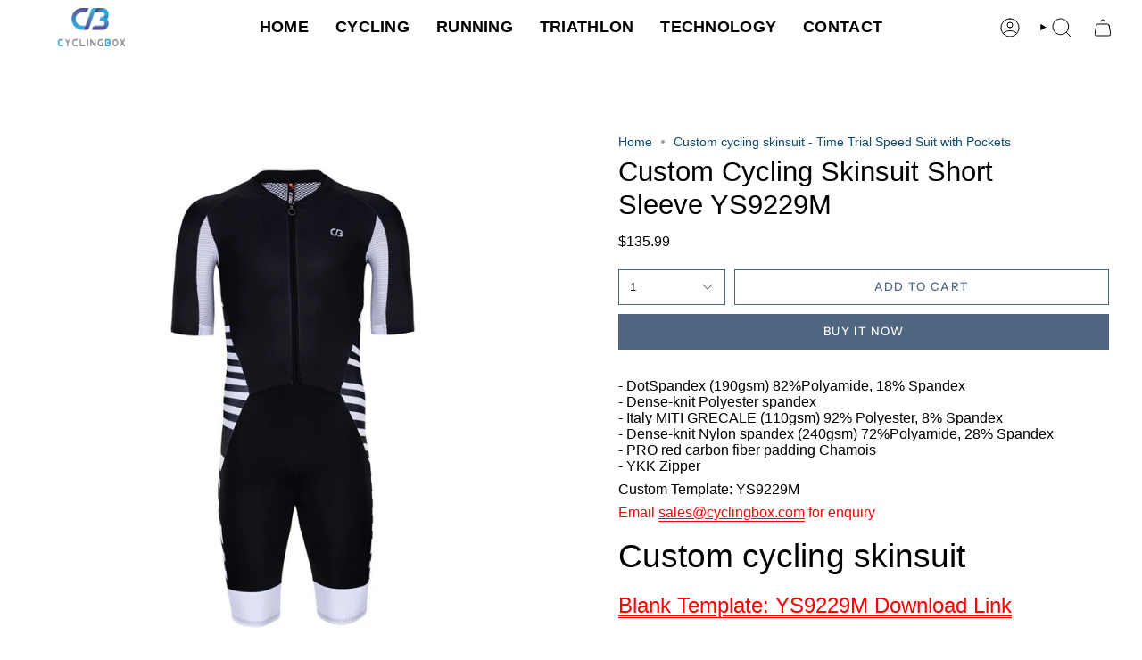

--- FILE ---
content_type: text/html; charset=utf-8
request_url: https://cyclingbox.com/products/custom-cycling-skinsuit-short-sleeve-ys9229m
body_size: 24784
content:
<!doctype html>
<html class="no-js no-touch supports-no-cookies" lang="en">
<head>
  <meta charset="UTF-8">
  <meta http-equiv="X-UA-Compatible" content="IE=edge">
  <meta name="viewport" content="width=device-width, initial-scale=1.0">
  <meta name="theme-color" content="#449fc9">
  <link rel="canonical" href="https://cyclingbox.com/products/custom-cycling-skinsuit-short-sleeve-ys9229m">
  <link rel="preconnect" href="https://cdn.shopify.com" crossorigin>
  <!-- ======================= Broadcast Theme V5.4.0 ========================= --><link href="//cyclingbox.com/cdn/shop/t/2/assets/theme.css?v=122141802135456749421701322765" as="style" rel="preload">
  <link href="//cyclingbox.com/cdn/shop/t/2/assets/vendor.js?v=152754676678534273481701322766" as="script" rel="preload">
  <link href="//cyclingbox.com/cdn/shop/t/2/assets/theme.js?v=44245258777923388021701322765" as="script" rel="preload">

    <link rel="icon" type="image/png" href="//cyclingbox.com/cdn/shop/files/logo.png?crop=center&height=32&v=1703667896&width=32">
  

  <!-- Title and description ================================================ -->
  
  <title>
    
    Custom cycling skinsuit - Time Trial Speed Suit with Pockets
    
    
    
      &ndash; Custom Cycling Clothing - cyclingbox
    
  </title>

  
    <meta name="description" content="Custom cycling skinsuit Short Sleeve - China manufacturer - 2 week fast delivery. Create Men&#39;s and women&#39;s best value road bike TT speed suit - customise service sublimated printing with your own logo, team club designs.">
  

  <meta property="og:site_name" content="Custom Cycling Clothing - cyclingbox">
<meta property="og:url" content="https://cyclingbox.com/products/custom-cycling-skinsuit-short-sleeve-ys9229m">
<meta property="og:title" content="Custom cycling skinsuit - Time Trial Speed Suit with Pockets">
<meta property="og:type" content="product">
<meta property="og:description" content="Custom cycling skinsuit Short Sleeve - China manufacturer - 2 week fast delivery. Create Men&#39;s and women&#39;s best value road bike TT speed suit - customise service sublimated printing with your own logo, team club designs."><meta property="og:image" content="http://cyclingbox.com/cdn/shop/files/ys9229m-1.jpg?v=1701335670">
  <meta property="og:image:secure_url" content="https://cyclingbox.com/cdn/shop/files/ys9229m-1.jpg?v=1701335670">
  <meta property="og:image:width" content="800">
  <meta property="og:image:height" content="800"><meta property="og:price:amount" content="135.99">
  <meta property="og:price:currency" content="USD"><meta name="twitter:card" content="summary_large_image">
<meta name="twitter:title" content="Custom cycling skinsuit - Time Trial Speed Suit with Pockets">
<meta name="twitter:description" content="Custom cycling skinsuit Short Sleeve - China manufacturer - 2 week fast delivery. Create Men&#39;s and women&#39;s best value road bike TT speed suit - customise service sublimated printing with your own logo, team club designs.">

  <!-- CSS ================================================================== -->

  <link href="//cyclingbox.com/cdn/shop/t/2/assets/font-settings.css?v=56409991682276862761759342981" rel="stylesheet" type="text/css" media="all" />

  
<style data-shopify>

:root {--scrollbar-width: 0px;





--COLOR-VIDEO-BG: #f2f2f2;
--COLOR-BG-BRIGHTER: #f2f2f2;--COLOR-BG: #ffffff;--COLOR-BG-ALPHA-25: rgba(255, 255, 255, 0.25);
--COLOR-BG-TRANSPARENT: rgba(255, 255, 255, 0);
--COLOR-BG-SECONDARY: #F7F9FA;
--COLOR-BG-SECONDARY-LIGHTEN: #ffffff;
--COLOR-BG-RGB: 255, 255, 255;

--COLOR-TEXT-DARK: #000000;
--COLOR-TEXT: #000000;
--COLOR-TEXT-LIGHT: #4d4d4d;


/* === Opacity shades of grey ===*/
--COLOR-A5:  rgba(0, 0, 0, 0.05);
--COLOR-A10: rgba(0, 0, 0, 0.1);
--COLOR-A15: rgba(0, 0, 0, 0.15);
--COLOR-A20: rgba(0, 0, 0, 0.2);
--COLOR-A25: rgba(0, 0, 0, 0.25);
--COLOR-A30: rgba(0, 0, 0, 0.3);
--COLOR-A35: rgba(0, 0, 0, 0.35);
--COLOR-A40: rgba(0, 0, 0, 0.4);
--COLOR-A45: rgba(0, 0, 0, 0.45);
--COLOR-A50: rgba(0, 0, 0, 0.5);
--COLOR-A55: rgba(0, 0, 0, 0.55);
--COLOR-A60: rgba(0, 0, 0, 0.6);
--COLOR-A65: rgba(0, 0, 0, 0.65);
--COLOR-A70: rgba(0, 0, 0, 0.7);
--COLOR-A75: rgba(0, 0, 0, 0.75);
--COLOR-A80: rgba(0, 0, 0, 0.8);
--COLOR-A85: rgba(0, 0, 0, 0.85);
--COLOR-A90: rgba(0, 0, 0, 0.9);
--COLOR-A95: rgba(0, 0, 0, 0.95);

--COLOR-BORDER: rgb(243, 243, 243);
--COLOR-BORDER-LIGHT: #f8f8f8;
--COLOR-BORDER-HAIRLINE: #f7f7f7;
--COLOR-BORDER-DARK: #c0c0c0;/* === Bright color ===*/
--COLOR-PRIMARY: #449fc9;
--COLOR-PRIMARY-HOVER: #22779f;
--COLOR-PRIMARY-FADE: rgba(68, 159, 201, 0.05);
--COLOR-PRIMARY-FADE-HOVER: rgba(68, 159, 201, 0.1);
--COLOR-PRIMARY-LIGHT: #b2dff4;--COLOR-PRIMARY-OPPOSITE: #ffffff;



/* === link Color ===*/
--COLOR-LINK: #0c4d6b;
--COLOR-LINK-HOVER: rgba(12, 77, 107, 0.7);
--COLOR-LINK-FADE: rgba(12, 77, 107, 0.05);
--COLOR-LINK-FADE-HOVER: rgba(12, 77, 107, 0.1);--COLOR-LINK-OPPOSITE: #ffffff;


/* === Product grid sale tags ===*/
--COLOR-SALE-BG: #ffffff;
--COLOR-SALE-TEXT: #313d48;--COLOR-SALE-TEXT-SECONDARY: #000000;

/* === Product grid badges ===*/
--COLOR-BADGE-BG: #444444;
--COLOR-BADGE-TEXT: #ffffff;

/* === Product sale color ===*/
--COLOR-SALE: #000000;

/* === Gray background on Product grid items ===*/--filter-bg: 1.0;/* === Helper colors for form error states ===*/
--COLOR-ERROR: #721C24;
--COLOR-ERROR-BG: #F8D7DA;
--COLOR-ERROR-BORDER: #F5C6CB;



  --RADIUS: 0px;
  --RADIUS-SELECT: 0px;

--COLOR-HEADER-BG: #ffffff;--COLOR-HEADER-BG-TRANSPARENT: rgba(255, 255, 255, 0);
--COLOR-HEADER-LINK: #000000;
--COLOR-HEADER-LINK-HOVER: rgba(0, 0, 0, 0.7);

--COLOR-MENU-BG: #ffffff;
--COLOR-MENU-LINK: #000000;
--COLOR-MENU-LINK-HOVER: rgba(0, 0, 0, 0.7);
--COLOR-SUBMENU-BG: #ffffff;
--COLOR-SUBMENU-LINK: #000000;
--COLOR-SUBMENU-LINK-HOVER: rgba(0, 0, 0, 0.7);
--COLOR-SUBMENU-TEXT-LIGHT: #4d4d4d;
--COLOR-MENU-TRANSPARENT: #ffffff;
--COLOR-MENU-TRANSPARENT-HOVER: rgba(255, 255, 255, 0.7);--COLOR-FOOTER-BG: #000000;
--COLOR-FOOTER-BG-HAIRLINE: #080808;
--COLOR-FOOTER-TEXT: #ffffff;
--COLOR-FOOTER-TEXT-A35: rgba(255, 255, 255, 0.35);
--COLOR-FOOTER-TEXT-A75: rgba(255, 255, 255, 0.75);
--COLOR-FOOTER-LINK: #e1e1e1;
--COLOR-FOOTER-LINK-HOVER: rgba(225, 225, 225, 0.7);
--COLOR-FOOTER-BORDER: #535353;

--TRANSPARENT: rgba(255, 255, 255, 0);

/* === Default overlay opacity ===*/
--overlay-opacity: 0;
--underlay-opacity: 1;
--underlay-bg: rgba(0,0,0,0.4);

/* === Custom Cursor ===*/
--ICON-ZOOM-IN: url( "//cyclingbox.com/cdn/shop/t/2/assets/icon-zoom-in.svg?v=182473373117644429561701322766" );
--ICON-ZOOM-OUT: url( "//cyclingbox.com/cdn/shop/t/2/assets/icon-zoom-out.svg?v=101497157853986683871701322765" );

/* === Custom Icons ===*/


  
  --ICON-ADD-BAG: url( "//cyclingbox.com/cdn/shop/t/2/assets/icon-add-bag.svg?v=23763382405227654651701322766" );
  --ICON-ADD-CART: url( "//cyclingbox.com/cdn/shop/t/2/assets/icon-add-cart.svg?v=3962293684743587821701322765" );
  --ICON-ARROW-LEFT: url( "//cyclingbox.com/cdn/shop/t/2/assets/icon-arrow-left.svg?v=136066145774695772731701322765" );
  --ICON-ARROW-RIGHT: url( "//cyclingbox.com/cdn/shop/t/2/assets/icon-arrow-right.svg?v=150928298113663093401701322765" );
  --ICON-SELECT: url("//cyclingbox.com/cdn/shop/t/2/assets/icon-select.svg?v=167170173659852274001701322766");


--PRODUCT-GRID-ASPECT-RATIO: 100%;

/* === Typography ===*/
--FONT-WEIGHT-BODY: 400;
--FONT-WEIGHT-BODY-BOLD: 700;

--FONT-STACK-BODY: "system_ui", -apple-system, 'Segoe UI', Roboto, 'Helvetica Neue', 'Noto Sans', 'Liberation Sans', Arial, sans-serif, 'Apple Color Emoji', 'Segoe UI Emoji', 'Segoe UI Symbol', 'Noto Color Emoji';
--FONT-STYLE-BODY: normal;
--FONT-STYLE-BODY-ITALIC: italic;
--FONT-ADJUST-BODY: 1.0;

--LETTER-SPACING-BODY: 0.0em;

--FONT-WEIGHT-HEADING: 400;
--FONT-WEIGHT-HEADING-BOLD: 700;

--FONT-UPPERCASE-HEADING: none;
--LETTER-SPACING-HEADING: 0.0em;

--FONT-STACK-HEADING: "system_ui", -apple-system, 'Segoe UI', Roboto, 'Helvetica Neue', 'Noto Sans', 'Liberation Sans', Arial, sans-serif, 'Apple Color Emoji', 'Segoe UI Emoji', 'Segoe UI Symbol', 'Noto Color Emoji';
--FONT-STYLE-HEADING: normal;
--FONT-STYLE-HEADING-ITALIC: italic;
--FONT-ADJUST-HEADING: 1.15;

--FONT-WEIGHT-SUBHEADING: 400;
--FONT-WEIGHT-SUBHEADING-BOLD: 700;

--FONT-STACK-SUBHEADING: "system_ui", -apple-system, 'Segoe UI', Roboto, 'Helvetica Neue', 'Noto Sans', 'Liberation Sans', Arial, sans-serif, 'Apple Color Emoji', 'Segoe UI Emoji', 'Segoe UI Symbol', 'Noto Color Emoji';
--FONT-STYLE-SUBHEADING: normal;
--FONT-STYLE-SUBHEADING-ITALIC: italic;
--FONT-ADJUST-SUBHEADING: 1.05;

--FONT-UPPERCASE-SUBHEADING: uppercase;
--LETTER-SPACING-SUBHEADING: 0.1em;

--FONT-STACK-NAV: "system_ui", -apple-system, 'Segoe UI', Roboto, 'Helvetica Neue', 'Noto Sans', 'Liberation Sans', Arial, sans-serif, 'Apple Color Emoji', 'Segoe UI Emoji', 'Segoe UI Symbol', 'Noto Color Emoji';
--FONT-STYLE-NAV: normal;
--FONT-STYLE-NAV-ITALIC: italic;
--FONT-ADJUST-NAV: 1.25;

--FONT-WEIGHT-NAV: 400;
--FONT-WEIGHT-NAV-BOLD: 700;

--LETTER-SPACING-NAV: 0.025em;

--FONT-SIZE-BASE: 1.0rem;
--FONT-SIZE-BASE-PERCENT: 1.0;

/* === Parallax ===*/
--PARALLAX-STRENGTH-MIN: 120.0%;
--PARALLAX-STRENGTH-MAX: 130.0%;--COLUMNS: 4;
--COLUMNS-MEDIUM: 3;
--COLUMNS-SMALL: 2;
--COLUMNS-MOBILE: 1;--LAYOUT-OUTER: 32px;
  --LAYOUT-GUTTER: 32px;
  --LAYOUT-OUTER-MEDIUM: 22px;
  --LAYOUT-GUTTER-MEDIUM: 22px;
  --LAYOUT-OUTER-SMALL: 16px;
  --LAYOUT-GUTTER-SMALL: 16px;--base-animation-delay: 0ms;
--line-height-normal: 1.375; /* Equals to line-height: normal; */--SIDEBAR-WIDTH: 270px;
  --SIDEBAR-WIDTH-MEDIUM: 258px;--DRAWER-WIDTH: 380px;--ICON-STROKE-WIDTH: 1px;/* === Button General ===*/
--BTN-FONT-STACK: "Instrument Sans", sans-serif;
--BTN-FONT-WEIGHT: 500;
--BTN-FONT-STYLE: normal;
--BTN-FONT-SIZE: 13px;

--BTN-LETTER-SPACING: 0.1em;
--BTN-UPPERCASE: uppercase;
--BTN-TEXT-ARROW-OFFSET: -1px;

/* === Button Primary ===*/
--BTN-PRIMARY-BORDER-COLOR: #506580;
--BTN-PRIMARY-BG-COLOR: #506580;
--BTN-PRIMARY-TEXT-COLOR: #ffffff;


  --BTN-PRIMARY-BG-COLOR-BRIGHTER: #465970;


/* === Button Secondary ===*/
--BTN-SECONDARY-BORDER-COLOR: #2F3C4D;
--BTN-SECONDARY-BG-COLOR: #2F3C4D;
--BTN-SECONDARY-TEXT-COLOR: #ffffff;


  --BTN-SECONDARY-BG-COLOR-BRIGHTER: #42556d;


/* === Button White ===*/
--TEXT-BTN-BORDER-WHITE: #fff;
--TEXT-BTN-BG-WHITE: #fff;
--TEXT-BTN-WHITE: #000;
--TEXT-BTN-BG-WHITE-BRIGHTER: #f2f2f2;

/* === Button Black ===*/
--TEXT-BTN-BG-BLACK: #000;
--TEXT-BTN-BORDER-BLACK: #000;
--TEXT-BTN-BLACK: #fff;
--TEXT-BTN-BG-BLACK-BRIGHTER: #1a1a1a;

/* === Cart Gradient ===*/


  --FREE-SHIPPING-GRADIENT: linear-gradient(to right, var(--COLOR-PRIMARY-LIGHT) 0%, var(--COLOR-PRIMARY) 100%);


}

::backdrop {
  --underlay-opacity: 1;
  --underlay-bg: rgba(0,0,0,0.4);
}
</style>


  <link href="//cyclingbox.com/cdn/shop/t/2/assets/theme.css?v=122141802135456749421701322765" rel="stylesheet" type="text/css" media="all" />
<link href="//cyclingbox.com/cdn/shop/t/2/assets/swatches.css?v=157844926215047500451701322766" as="style" rel="preload">
    <link href="//cyclingbox.com/cdn/shop/t/2/assets/swatches.css?v=157844926215047500451701322766" rel="stylesheet" type="text/css" media="all" />
<style data-shopify>.swatches {
    --black: #000000;--white: #fafafa;--blank: url(//cyclingbox.com/cdn/shop/files/blank_small.png?v=70);
  }</style>
<script>
    if (window.navigator.userAgent.indexOf('MSIE ') > 0 || window.navigator.userAgent.indexOf('Trident/') > 0) {
      document.documentElement.className = document.documentElement.className + ' ie';

      var scripts = document.getElementsByTagName('script')[0];
      var polyfill = document.createElement("script");
      polyfill.defer = true;
      polyfill.src = "//cyclingbox.com/cdn/shop/t/2/assets/ie11.js?v=144489047535103983231701322765";

      scripts.parentNode.insertBefore(polyfill, scripts);
    } else {
      document.documentElement.className = document.documentElement.className.replace('no-js', 'js');
    }

    document.documentElement.style.setProperty('--scrollbar-width', `${getScrollbarWidth()}px`);

    function getScrollbarWidth() {
      // Creating invisible container
      const outer = document.createElement('div');
      outer.style.visibility = 'hidden';
      outer.style.overflow = 'scroll'; // forcing scrollbar to appear
      outer.style.msOverflowStyle = 'scrollbar'; // needed for WinJS apps
      document.documentElement.appendChild(outer);

      // Creating inner element and placing it in the container
      const inner = document.createElement('div');
      outer.appendChild(inner);

      // Calculating difference between container's full width and the child width
      const scrollbarWidth = outer.offsetWidth - inner.offsetWidth;

      // Removing temporary elements from the DOM
      outer.parentNode.removeChild(outer);

      return scrollbarWidth;
    }

    let root = '/';
    if (root[root.length - 1] !== '/') {
      root = root + '/';
    }

    window.theme = {
      routes: {
        root: root,
        cart_url: '/cart',
        cart_add_url: '/cart/add',
        cart_change_url: '/cart/change',
        product_recommendations_url: '/recommendations/products',
        predictive_search_url: '/search/suggest',
        addresses_url: '/account/addresses'
      },
      assets: {
        photoswipe: '//cyclingbox.com/cdn/shop/t/2/assets/photoswipe.js?v=162613001030112971491701322766',
        smoothscroll: '//cyclingbox.com/cdn/shop/t/2/assets/smoothscroll.js?v=37906625415260927261701322765',
      },
      strings: {
        addToCart: "Add to cart",
        cartAcceptanceError: "You must accept our terms and conditions.",
        soldOut: "Sold Out",
        from: "From",
        preOrder: "Pre-order",
        sale: "Sale",
        subscription: "Subscription",
        unavailable: "Unavailable",
        unitPrice: "Unit price",
        unitPriceSeparator: "per",
        shippingCalcSubmitButton: "Calculate shipping",
        shippingCalcSubmitButtonDisabled: "Calculating...",
        selectValue: "Select value",
        selectColor: "Select color",
        oneColor: "color",
        otherColor: "colors",
        upsellAddToCart: "Add",
        free: "Free",
        swatchesColor: "Color, Colour"
      },
      settings: {
        customerLoggedIn: null ? true : false,
        cartDrawerEnabled: true,
        enableQuickAdd: true,
        enableAnimations: true,
        variantOnSale: true,
      },
      sliderArrows: {
        prev: '<button type="button" class="slider__button slider__button--prev" data-button-arrow data-button-prev>' + "Previous" + '</button>',
        next: '<button type="button" class="slider__button slider__button--next" data-button-arrow data-button-next>' + "Next" + '</button>',
      },
      moneyFormat: false ? "${{amount}} USD" : "${{amount}}",
      moneyWithoutCurrencyFormat: "${{amount}}",
      moneyWithCurrencyFormat: "${{amount}} USD",
      subtotal: 0,
      info: {
        name: 'broadcast'
      },
      version: '5.4.0'
    };

    let windowInnerHeight = window.innerHeight;
    document.documentElement.style.setProperty('--full-height', `${windowInnerHeight}px`);
    document.documentElement.style.setProperty('--three-quarters', `${windowInnerHeight * 0.75}px`);
    document.documentElement.style.setProperty('--two-thirds', `${windowInnerHeight * 0.66}px`);
    document.documentElement.style.setProperty('--one-half', `${windowInnerHeight * 0.5}px`);
    document.documentElement.style.setProperty('--one-third', `${windowInnerHeight * 0.33}px`);
    document.documentElement.style.setProperty('--one-fifth', `${windowInnerHeight * 0.2}px`);
  </script>

  
    <script src="//cyclingbox.com/cdn/shopifycloud/storefront/assets/themes_support/shopify_common-5f594365.js" defer="defer"></script>
  

  <!-- Theme Javascript ============================================================== -->
  <script src="//cyclingbox.com/cdn/shop/t/2/assets/vendor.js?v=152754676678534273481701322766" defer="defer"></script>
  <script src="//cyclingbox.com/cdn/shop/t/2/assets/theme.js?v=44245258777923388021701322765" defer="defer"></script><!-- Shopify app scripts =========================================================== -->

  <script>window.performance && window.performance.mark && window.performance.mark('shopify.content_for_header.start');</script><meta id="shopify-digital-wallet" name="shopify-digital-wallet" content="/84798079282/digital_wallets/dialog">
<link rel="alternate" type="application/json+oembed" href="https://cyclingbox.com/products/custom-cycling-skinsuit-short-sleeve-ys9229m.oembed">
<script async="async" src="/checkouts/internal/preloads.js?locale=en-CN"></script>
<script id="shopify-features" type="application/json">{"accessToken":"7e714159950b4e83911ad0631ba79c6d","betas":["rich-media-storefront-analytics"],"domain":"cyclingbox.com","predictiveSearch":true,"shopId":84798079282,"locale":"en"}</script>
<script>var Shopify = Shopify || {};
Shopify.shop = "3f419f-3.myshopify.com";
Shopify.locale = "en";
Shopify.currency = {"active":"USD","rate":"1.0"};
Shopify.country = "CN";
Shopify.theme = {"name":"Broadcast","id":163412574514,"schema_name":"Broadcast","schema_version":"5.4.0","theme_store_id":868,"role":"main"};
Shopify.theme.handle = "null";
Shopify.theme.style = {"id":null,"handle":null};
Shopify.cdnHost = "cyclingbox.com/cdn";
Shopify.routes = Shopify.routes || {};
Shopify.routes.root = "/";</script>
<script type="module">!function(o){(o.Shopify=o.Shopify||{}).modules=!0}(window);</script>
<script>!function(o){function n(){var o=[];function n(){o.push(Array.prototype.slice.apply(arguments))}return n.q=o,n}var t=o.Shopify=o.Shopify||{};t.loadFeatures=n(),t.autoloadFeatures=n()}(window);</script>
<script id="shop-js-analytics" type="application/json">{"pageType":"product"}</script>
<script defer="defer" async type="module" src="//cyclingbox.com/cdn/shopifycloud/shop-js/modules/v2/client.init-shop-cart-sync_BdyHc3Nr.en.esm.js"></script>
<script defer="defer" async type="module" src="//cyclingbox.com/cdn/shopifycloud/shop-js/modules/v2/chunk.common_Daul8nwZ.esm.js"></script>
<script type="module">
  await import("//cyclingbox.com/cdn/shopifycloud/shop-js/modules/v2/client.init-shop-cart-sync_BdyHc3Nr.en.esm.js");
await import("//cyclingbox.com/cdn/shopifycloud/shop-js/modules/v2/chunk.common_Daul8nwZ.esm.js");

  window.Shopify.SignInWithShop?.initShopCartSync?.({"fedCMEnabled":true,"windoidEnabled":true});

</script>
<script id="__st">var __st={"a":84798079282,"offset":-28800,"reqid":"7467dcb6-2a62-49fb-b7b3-1024a51e02f7-1769027326","pageurl":"cyclingbox.com\/products\/custom-cycling-skinsuit-short-sleeve-ys9229m","u":"9eb6e1d49212","p":"product","rtyp":"product","rid":8935805911346};</script>
<script>window.ShopifyPaypalV4VisibilityTracking = true;</script>
<script id="captcha-bootstrap">!function(){'use strict';const t='contact',e='account',n='new_comment',o=[[t,t],['blogs',n],['comments',n],[t,'customer']],c=[[e,'customer_login'],[e,'guest_login'],[e,'recover_customer_password'],[e,'create_customer']],r=t=>t.map((([t,e])=>`form[action*='/${t}']:not([data-nocaptcha='true']) input[name='form_type'][value='${e}']`)).join(','),a=t=>()=>t?[...document.querySelectorAll(t)].map((t=>t.form)):[];function s(){const t=[...o],e=r(t);return a(e)}const i='password',u='form_key',d=['recaptcha-v3-token','g-recaptcha-response','h-captcha-response',i],f=()=>{try{return window.sessionStorage}catch{return}},m='__shopify_v',_=t=>t.elements[u];function p(t,e,n=!1){try{const o=window.sessionStorage,c=JSON.parse(o.getItem(e)),{data:r}=function(t){const{data:e,action:n}=t;return t[m]||n?{data:e,action:n}:{data:t,action:n}}(c);for(const[e,n]of Object.entries(r))t.elements[e]&&(t.elements[e].value=n);n&&o.removeItem(e)}catch(o){console.error('form repopulation failed',{error:o})}}const l='form_type',E='cptcha';function T(t){t.dataset[E]=!0}const w=window,h=w.document,L='Shopify',v='ce_forms',y='captcha';let A=!1;((t,e)=>{const n=(g='f06e6c50-85a8-45c8-87d0-21a2b65856fe',I='https://cdn.shopify.com/shopifycloud/storefront-forms-hcaptcha/ce_storefront_forms_captcha_hcaptcha.v1.5.2.iife.js',D={infoText:'Protected by hCaptcha',privacyText:'Privacy',termsText:'Terms'},(t,e,n)=>{const o=w[L][v],c=o.bindForm;if(c)return c(t,g,e,D).then(n);var r;o.q.push([[t,g,e,D],n]),r=I,A||(h.body.append(Object.assign(h.createElement('script'),{id:'captcha-provider',async:!0,src:r})),A=!0)});var g,I,D;w[L]=w[L]||{},w[L][v]=w[L][v]||{},w[L][v].q=[],w[L][y]=w[L][y]||{},w[L][y].protect=function(t,e){n(t,void 0,e),T(t)},Object.freeze(w[L][y]),function(t,e,n,w,h,L){const[v,y,A,g]=function(t,e,n){const i=e?o:[],u=t?c:[],d=[...i,...u],f=r(d),m=r(i),_=r(d.filter((([t,e])=>n.includes(e))));return[a(f),a(m),a(_),s()]}(w,h,L),I=t=>{const e=t.target;return e instanceof HTMLFormElement?e:e&&e.form},D=t=>v().includes(t);t.addEventListener('submit',(t=>{const e=I(t);if(!e)return;const n=D(e)&&!e.dataset.hcaptchaBound&&!e.dataset.recaptchaBound,o=_(e),c=g().includes(e)&&(!o||!o.value);(n||c)&&t.preventDefault(),c&&!n&&(function(t){try{if(!f())return;!function(t){const e=f();if(!e)return;const n=_(t);if(!n)return;const o=n.value;o&&e.removeItem(o)}(t);const e=Array.from(Array(32),(()=>Math.random().toString(36)[2])).join('');!function(t,e){_(t)||t.append(Object.assign(document.createElement('input'),{type:'hidden',name:u})),t.elements[u].value=e}(t,e),function(t,e){const n=f();if(!n)return;const o=[...t.querySelectorAll(`input[type='${i}']`)].map((({name:t})=>t)),c=[...d,...o],r={};for(const[a,s]of new FormData(t).entries())c.includes(a)||(r[a]=s);n.setItem(e,JSON.stringify({[m]:1,action:t.action,data:r}))}(t,e)}catch(e){console.error('failed to persist form',e)}}(e),e.submit())}));const S=(t,e)=>{t&&!t.dataset[E]&&(n(t,e.some((e=>e===t))),T(t))};for(const o of['focusin','change'])t.addEventListener(o,(t=>{const e=I(t);D(e)&&S(e,y())}));const B=e.get('form_key'),M=e.get(l),P=B&&M;t.addEventListener('DOMContentLoaded',(()=>{const t=y();if(P)for(const e of t)e.elements[l].value===M&&p(e,B);[...new Set([...A(),...v().filter((t=>'true'===t.dataset.shopifyCaptcha))])].forEach((e=>S(e,t)))}))}(h,new URLSearchParams(w.location.search),n,t,e,['guest_login'])})(!0,!0)}();</script>
<script integrity="sha256-4kQ18oKyAcykRKYeNunJcIwy7WH5gtpwJnB7kiuLZ1E=" data-source-attribution="shopify.loadfeatures" defer="defer" src="//cyclingbox.com/cdn/shopifycloud/storefront/assets/storefront/load_feature-a0a9edcb.js" crossorigin="anonymous"></script>
<script data-source-attribution="shopify.dynamic_checkout.dynamic.init">var Shopify=Shopify||{};Shopify.PaymentButton=Shopify.PaymentButton||{isStorefrontPortableWallets:!0,init:function(){window.Shopify.PaymentButton.init=function(){};var t=document.createElement("script");t.src="https://cyclingbox.com/cdn/shopifycloud/portable-wallets/latest/portable-wallets.en.js",t.type="module",document.head.appendChild(t)}};
</script>
<script data-source-attribution="shopify.dynamic_checkout.buyer_consent">
  function portableWalletsHideBuyerConsent(e){var t=document.getElementById("shopify-buyer-consent"),n=document.getElementById("shopify-subscription-policy-button");t&&n&&(t.classList.add("hidden"),t.setAttribute("aria-hidden","true"),n.removeEventListener("click",e))}function portableWalletsShowBuyerConsent(e){var t=document.getElementById("shopify-buyer-consent"),n=document.getElementById("shopify-subscription-policy-button");t&&n&&(t.classList.remove("hidden"),t.removeAttribute("aria-hidden"),n.addEventListener("click",e))}window.Shopify?.PaymentButton&&(window.Shopify.PaymentButton.hideBuyerConsent=portableWalletsHideBuyerConsent,window.Shopify.PaymentButton.showBuyerConsent=portableWalletsShowBuyerConsent);
</script>
<script>
  function portableWalletsCleanup(e){e&&e.src&&console.error("Failed to load portable wallets script "+e.src);var t=document.querySelectorAll("shopify-accelerated-checkout .shopify-payment-button__skeleton, shopify-accelerated-checkout-cart .wallet-cart-button__skeleton"),e=document.getElementById("shopify-buyer-consent");for(let e=0;e<t.length;e++)t[e].remove();e&&e.remove()}function portableWalletsNotLoadedAsModule(e){e instanceof ErrorEvent&&"string"==typeof e.message&&e.message.includes("import.meta")&&"string"==typeof e.filename&&e.filename.includes("portable-wallets")&&(window.removeEventListener("error",portableWalletsNotLoadedAsModule),window.Shopify.PaymentButton.failedToLoad=e,"loading"===document.readyState?document.addEventListener("DOMContentLoaded",window.Shopify.PaymentButton.init):window.Shopify.PaymentButton.init())}window.addEventListener("error",portableWalletsNotLoadedAsModule);
</script>

<script type="module" src="https://cyclingbox.com/cdn/shopifycloud/portable-wallets/latest/portable-wallets.en.js" onError="portableWalletsCleanup(this)" crossorigin="anonymous"></script>
<script nomodule>
  document.addEventListener("DOMContentLoaded", portableWalletsCleanup);
</script>

<link id="shopify-accelerated-checkout-styles" rel="stylesheet" media="screen" href="https://cyclingbox.com/cdn/shopifycloud/portable-wallets/latest/accelerated-checkout-backwards-compat.css" crossorigin="anonymous">
<style id="shopify-accelerated-checkout-cart">
        #shopify-buyer-consent {
  margin-top: 1em;
  display: inline-block;
  width: 100%;
}

#shopify-buyer-consent.hidden {
  display: none;
}

#shopify-subscription-policy-button {
  background: none;
  border: none;
  padding: 0;
  text-decoration: underline;
  font-size: inherit;
  cursor: pointer;
}

#shopify-subscription-policy-button::before {
  box-shadow: none;
}

      </style>

<script>window.performance && window.performance.mark && window.performance.mark('shopify.content_for_header.end');</script>

<link href="https://monorail-edge.shopifysvc.com" rel="dns-prefetch">
<script>(function(){if ("sendBeacon" in navigator && "performance" in window) {try {var session_token_from_headers = performance.getEntriesByType('navigation')[0].serverTiming.find(x => x.name == '_s').description;} catch {var session_token_from_headers = undefined;}var session_cookie_matches = document.cookie.match(/_shopify_s=([^;]*)/);var session_token_from_cookie = session_cookie_matches && session_cookie_matches.length === 2 ? session_cookie_matches[1] : "";var session_token = session_token_from_headers || session_token_from_cookie || "";function handle_abandonment_event(e) {var entries = performance.getEntries().filter(function(entry) {return /monorail-edge.shopifysvc.com/.test(entry.name);});if (!window.abandonment_tracked && entries.length === 0) {window.abandonment_tracked = true;var currentMs = Date.now();var navigation_start = performance.timing.navigationStart;var payload = {shop_id: 84798079282,url: window.location.href,navigation_start,duration: currentMs - navigation_start,session_token,page_type: "product"};window.navigator.sendBeacon("https://monorail-edge.shopifysvc.com/v1/produce", JSON.stringify({schema_id: "online_store_buyer_site_abandonment/1.1",payload: payload,metadata: {event_created_at_ms: currentMs,event_sent_at_ms: currentMs}}));}}window.addEventListener('pagehide', handle_abandonment_event);}}());</script>
<script id="web-pixels-manager-setup">(function e(e,d,r,n,o){if(void 0===o&&(o={}),!Boolean(null===(a=null===(i=window.Shopify)||void 0===i?void 0:i.analytics)||void 0===a?void 0:a.replayQueue)){var i,a;window.Shopify=window.Shopify||{};var t=window.Shopify;t.analytics=t.analytics||{};var s=t.analytics;s.replayQueue=[],s.publish=function(e,d,r){return s.replayQueue.push([e,d,r]),!0};try{self.performance.mark("wpm:start")}catch(e){}var l=function(){var e={modern:/Edge?\/(1{2}[4-9]|1[2-9]\d|[2-9]\d{2}|\d{4,})\.\d+(\.\d+|)|Firefox\/(1{2}[4-9]|1[2-9]\d|[2-9]\d{2}|\d{4,})\.\d+(\.\d+|)|Chrom(ium|e)\/(9{2}|\d{3,})\.\d+(\.\d+|)|(Maci|X1{2}).+ Version\/(15\.\d+|(1[6-9]|[2-9]\d|\d{3,})\.\d+)([,.]\d+|)( \(\w+\)|)( Mobile\/\w+|) Safari\/|Chrome.+OPR\/(9{2}|\d{3,})\.\d+\.\d+|(CPU[ +]OS|iPhone[ +]OS|CPU[ +]iPhone|CPU IPhone OS|CPU iPad OS)[ +]+(15[._]\d+|(1[6-9]|[2-9]\d|\d{3,})[._]\d+)([._]\d+|)|Android:?[ /-](13[3-9]|1[4-9]\d|[2-9]\d{2}|\d{4,})(\.\d+|)(\.\d+|)|Android.+Firefox\/(13[5-9]|1[4-9]\d|[2-9]\d{2}|\d{4,})\.\d+(\.\d+|)|Android.+Chrom(ium|e)\/(13[3-9]|1[4-9]\d|[2-9]\d{2}|\d{4,})\.\d+(\.\d+|)|SamsungBrowser\/([2-9]\d|\d{3,})\.\d+/,legacy:/Edge?\/(1[6-9]|[2-9]\d|\d{3,})\.\d+(\.\d+|)|Firefox\/(5[4-9]|[6-9]\d|\d{3,})\.\d+(\.\d+|)|Chrom(ium|e)\/(5[1-9]|[6-9]\d|\d{3,})\.\d+(\.\d+|)([\d.]+$|.*Safari\/(?![\d.]+ Edge\/[\d.]+$))|(Maci|X1{2}).+ Version\/(10\.\d+|(1[1-9]|[2-9]\d|\d{3,})\.\d+)([,.]\d+|)( \(\w+\)|)( Mobile\/\w+|) Safari\/|Chrome.+OPR\/(3[89]|[4-9]\d|\d{3,})\.\d+\.\d+|(CPU[ +]OS|iPhone[ +]OS|CPU[ +]iPhone|CPU IPhone OS|CPU iPad OS)[ +]+(10[._]\d+|(1[1-9]|[2-9]\d|\d{3,})[._]\d+)([._]\d+|)|Android:?[ /-](13[3-9]|1[4-9]\d|[2-9]\d{2}|\d{4,})(\.\d+|)(\.\d+|)|Mobile Safari.+OPR\/([89]\d|\d{3,})\.\d+\.\d+|Android.+Firefox\/(13[5-9]|1[4-9]\d|[2-9]\d{2}|\d{4,})\.\d+(\.\d+|)|Android.+Chrom(ium|e)\/(13[3-9]|1[4-9]\d|[2-9]\d{2}|\d{4,})\.\d+(\.\d+|)|Android.+(UC? ?Browser|UCWEB|U3)[ /]?(15\.([5-9]|\d{2,})|(1[6-9]|[2-9]\d|\d{3,})\.\d+)\.\d+|SamsungBrowser\/(5\.\d+|([6-9]|\d{2,})\.\d+)|Android.+MQ{2}Browser\/(14(\.(9|\d{2,})|)|(1[5-9]|[2-9]\d|\d{3,})(\.\d+|))(\.\d+|)|K[Aa][Ii]OS\/(3\.\d+|([4-9]|\d{2,})\.\d+)(\.\d+|)/},d=e.modern,r=e.legacy,n=navigator.userAgent;return n.match(d)?"modern":n.match(r)?"legacy":"unknown"}(),u="modern"===l?"modern":"legacy",c=(null!=n?n:{modern:"",legacy:""})[u],f=function(e){return[e.baseUrl,"/wpm","/b",e.hashVersion,"modern"===e.buildTarget?"m":"l",".js"].join("")}({baseUrl:d,hashVersion:r,buildTarget:u}),m=function(e){var d=e.version,r=e.bundleTarget,n=e.surface,o=e.pageUrl,i=e.monorailEndpoint;return{emit:function(e){var a=e.status,t=e.errorMsg,s=(new Date).getTime(),l=JSON.stringify({metadata:{event_sent_at_ms:s},events:[{schema_id:"web_pixels_manager_load/3.1",payload:{version:d,bundle_target:r,page_url:o,status:a,surface:n,error_msg:t},metadata:{event_created_at_ms:s}}]});if(!i)return console&&console.warn&&console.warn("[Web Pixels Manager] No Monorail endpoint provided, skipping logging."),!1;try{return self.navigator.sendBeacon.bind(self.navigator)(i,l)}catch(e){}var u=new XMLHttpRequest;try{return u.open("POST",i,!0),u.setRequestHeader("Content-Type","text/plain"),u.send(l),!0}catch(e){return console&&console.warn&&console.warn("[Web Pixels Manager] Got an unhandled error while logging to Monorail."),!1}}}}({version:r,bundleTarget:l,surface:e.surface,pageUrl:self.location.href,monorailEndpoint:e.monorailEndpoint});try{o.browserTarget=l,function(e){var d=e.src,r=e.async,n=void 0===r||r,o=e.onload,i=e.onerror,a=e.sri,t=e.scriptDataAttributes,s=void 0===t?{}:t,l=document.createElement("script"),u=document.querySelector("head"),c=document.querySelector("body");if(l.async=n,l.src=d,a&&(l.integrity=a,l.crossOrigin="anonymous"),s)for(var f in s)if(Object.prototype.hasOwnProperty.call(s,f))try{l.dataset[f]=s[f]}catch(e){}if(o&&l.addEventListener("load",o),i&&l.addEventListener("error",i),u)u.appendChild(l);else{if(!c)throw new Error("Did not find a head or body element to append the script");c.appendChild(l)}}({src:f,async:!0,onload:function(){if(!function(){var e,d;return Boolean(null===(d=null===(e=window.Shopify)||void 0===e?void 0:e.analytics)||void 0===d?void 0:d.initialized)}()){var d=window.webPixelsManager.init(e)||void 0;if(d){var r=window.Shopify.analytics;r.replayQueue.forEach((function(e){var r=e[0],n=e[1],o=e[2];d.publishCustomEvent(r,n,o)})),r.replayQueue=[],r.publish=d.publishCustomEvent,r.visitor=d.visitor,r.initialized=!0}}},onerror:function(){return m.emit({status:"failed",errorMsg:"".concat(f," has failed to load")})},sri:function(e){var d=/^sha384-[A-Za-z0-9+/=]+$/;return"string"==typeof e&&d.test(e)}(c)?c:"",scriptDataAttributes:o}),m.emit({status:"loading"})}catch(e){m.emit({status:"failed",errorMsg:(null==e?void 0:e.message)||"Unknown error"})}}})({shopId: 84798079282,storefrontBaseUrl: "https://cyclingbox.com",extensionsBaseUrl: "https://extensions.shopifycdn.com/cdn/shopifycloud/web-pixels-manager",monorailEndpoint: "https://monorail-edge.shopifysvc.com/unstable/produce_batch",surface: "storefront-renderer",enabledBetaFlags: ["2dca8a86"],webPixelsConfigList: [{"id":"shopify-app-pixel","configuration":"{}","eventPayloadVersion":"v1","runtimeContext":"STRICT","scriptVersion":"0450","apiClientId":"shopify-pixel","type":"APP","privacyPurposes":["ANALYTICS","MARKETING"]},{"id":"shopify-custom-pixel","eventPayloadVersion":"v1","runtimeContext":"LAX","scriptVersion":"0450","apiClientId":"shopify-pixel","type":"CUSTOM","privacyPurposes":["ANALYTICS","MARKETING"]}],isMerchantRequest: false,initData: {"shop":{"name":"Custom Cycling Clothing - cyclingbox","paymentSettings":{"currencyCode":"USD"},"myshopifyDomain":"3f419f-3.myshopify.com","countryCode":"CN","storefrontUrl":"https:\/\/cyclingbox.com"},"customer":null,"cart":null,"checkout":null,"productVariants":[{"price":{"amount":135.99,"currencyCode":"USD"},"product":{"title":"Custom Cycling Skinsuit Short Sleeve YS9229M","vendor":"My Store","id":"8935805911346","untranslatedTitle":"Custom Cycling Skinsuit Short Sleeve YS9229M","url":"\/products\/custom-cycling-skinsuit-short-sleeve-ys9229m","type":""},"id":"47436876513586","image":{"src":"\/\/cyclingbox.com\/cdn\/shop\/files\/ys9229m-1.jpg?v=1701335670"},"sku":"","title":"Default Title","untranslatedTitle":"Default Title"}],"purchasingCompany":null},},"https://cyclingbox.com/cdn","fcfee988w5aeb613cpc8e4bc33m6693e112",{"modern":"","legacy":""},{"shopId":"84798079282","storefrontBaseUrl":"https:\/\/cyclingbox.com","extensionBaseUrl":"https:\/\/extensions.shopifycdn.com\/cdn\/shopifycloud\/web-pixels-manager","surface":"storefront-renderer","enabledBetaFlags":"[\"2dca8a86\"]","isMerchantRequest":"false","hashVersion":"fcfee988w5aeb613cpc8e4bc33m6693e112","publish":"custom","events":"[[\"page_viewed\",{}],[\"product_viewed\",{\"productVariant\":{\"price\":{\"amount\":135.99,\"currencyCode\":\"USD\"},\"product\":{\"title\":\"Custom Cycling Skinsuit Short Sleeve YS9229M\",\"vendor\":\"My Store\",\"id\":\"8935805911346\",\"untranslatedTitle\":\"Custom Cycling Skinsuit Short Sleeve YS9229M\",\"url\":\"\/products\/custom-cycling-skinsuit-short-sleeve-ys9229m\",\"type\":\"\"},\"id\":\"47436876513586\",\"image\":{\"src\":\"\/\/cyclingbox.com\/cdn\/shop\/files\/ys9229m-1.jpg?v=1701335670\"},\"sku\":\"\",\"title\":\"Default Title\",\"untranslatedTitle\":\"Default Title\"}}]]"});</script><script>
  window.ShopifyAnalytics = window.ShopifyAnalytics || {};
  window.ShopifyAnalytics.meta = window.ShopifyAnalytics.meta || {};
  window.ShopifyAnalytics.meta.currency = 'USD';
  var meta = {"product":{"id":8935805911346,"gid":"gid:\/\/shopify\/Product\/8935805911346","vendor":"My Store","type":"","handle":"custom-cycling-skinsuit-short-sleeve-ys9229m","variants":[{"id":47436876513586,"price":13599,"name":"Custom Cycling Skinsuit Short Sleeve YS9229M","public_title":null,"sku":""}],"remote":false},"page":{"pageType":"product","resourceType":"product","resourceId":8935805911346,"requestId":"7467dcb6-2a62-49fb-b7b3-1024a51e02f7-1769027326"}};
  for (var attr in meta) {
    window.ShopifyAnalytics.meta[attr] = meta[attr];
  }
</script>
<script class="analytics">
  (function () {
    var customDocumentWrite = function(content) {
      var jquery = null;

      if (window.jQuery) {
        jquery = window.jQuery;
      } else if (window.Checkout && window.Checkout.$) {
        jquery = window.Checkout.$;
      }

      if (jquery) {
        jquery('body').append(content);
      }
    };

    var hasLoggedConversion = function(token) {
      if (token) {
        return document.cookie.indexOf('loggedConversion=' + token) !== -1;
      }
      return false;
    }

    var setCookieIfConversion = function(token) {
      if (token) {
        var twoMonthsFromNow = new Date(Date.now());
        twoMonthsFromNow.setMonth(twoMonthsFromNow.getMonth() + 2);

        document.cookie = 'loggedConversion=' + token + '; expires=' + twoMonthsFromNow;
      }
    }

    var trekkie = window.ShopifyAnalytics.lib = window.trekkie = window.trekkie || [];
    if (trekkie.integrations) {
      return;
    }
    trekkie.methods = [
      'identify',
      'page',
      'ready',
      'track',
      'trackForm',
      'trackLink'
    ];
    trekkie.factory = function(method) {
      return function() {
        var args = Array.prototype.slice.call(arguments);
        args.unshift(method);
        trekkie.push(args);
        return trekkie;
      };
    };
    for (var i = 0; i < trekkie.methods.length; i++) {
      var key = trekkie.methods[i];
      trekkie[key] = trekkie.factory(key);
    }
    trekkie.load = function(config) {
      trekkie.config = config || {};
      trekkie.config.initialDocumentCookie = document.cookie;
      var first = document.getElementsByTagName('script')[0];
      var script = document.createElement('script');
      script.type = 'text/javascript';
      script.onerror = function(e) {
        var scriptFallback = document.createElement('script');
        scriptFallback.type = 'text/javascript';
        scriptFallback.onerror = function(error) {
                var Monorail = {
      produce: function produce(monorailDomain, schemaId, payload) {
        var currentMs = new Date().getTime();
        var event = {
          schema_id: schemaId,
          payload: payload,
          metadata: {
            event_created_at_ms: currentMs,
            event_sent_at_ms: currentMs
          }
        };
        return Monorail.sendRequest("https://" + monorailDomain + "/v1/produce", JSON.stringify(event));
      },
      sendRequest: function sendRequest(endpointUrl, payload) {
        // Try the sendBeacon API
        if (window && window.navigator && typeof window.navigator.sendBeacon === 'function' && typeof window.Blob === 'function' && !Monorail.isIos12()) {
          var blobData = new window.Blob([payload], {
            type: 'text/plain'
          });

          if (window.navigator.sendBeacon(endpointUrl, blobData)) {
            return true;
          } // sendBeacon was not successful

        } // XHR beacon

        var xhr = new XMLHttpRequest();

        try {
          xhr.open('POST', endpointUrl);
          xhr.setRequestHeader('Content-Type', 'text/plain');
          xhr.send(payload);
        } catch (e) {
          console.log(e);
        }

        return false;
      },
      isIos12: function isIos12() {
        return window.navigator.userAgent.lastIndexOf('iPhone; CPU iPhone OS 12_') !== -1 || window.navigator.userAgent.lastIndexOf('iPad; CPU OS 12_') !== -1;
      }
    };
    Monorail.produce('monorail-edge.shopifysvc.com',
      'trekkie_storefront_load_errors/1.1',
      {shop_id: 84798079282,
      theme_id: 163412574514,
      app_name: "storefront",
      context_url: window.location.href,
      source_url: "//cyclingbox.com/cdn/s/trekkie.storefront.cd680fe47e6c39ca5d5df5f0a32d569bc48c0f27.min.js"});

        };
        scriptFallback.async = true;
        scriptFallback.src = '//cyclingbox.com/cdn/s/trekkie.storefront.cd680fe47e6c39ca5d5df5f0a32d569bc48c0f27.min.js';
        first.parentNode.insertBefore(scriptFallback, first);
      };
      script.async = true;
      script.src = '//cyclingbox.com/cdn/s/trekkie.storefront.cd680fe47e6c39ca5d5df5f0a32d569bc48c0f27.min.js';
      first.parentNode.insertBefore(script, first);
    };
    trekkie.load(
      {"Trekkie":{"appName":"storefront","development":false,"defaultAttributes":{"shopId":84798079282,"isMerchantRequest":null,"themeId":163412574514,"themeCityHash":"11844252561094943395","contentLanguage":"en","currency":"USD","eventMetadataId":"4beb15cb-9741-4029-ac3c-aef812f2b630"},"isServerSideCookieWritingEnabled":true,"monorailRegion":"shop_domain","enabledBetaFlags":["65f19447"]},"Session Attribution":{},"S2S":{"facebookCapiEnabled":false,"source":"trekkie-storefront-renderer","apiClientId":580111}}
    );

    var loaded = false;
    trekkie.ready(function() {
      if (loaded) return;
      loaded = true;

      window.ShopifyAnalytics.lib = window.trekkie;

      var originalDocumentWrite = document.write;
      document.write = customDocumentWrite;
      try { window.ShopifyAnalytics.merchantGoogleAnalytics.call(this); } catch(error) {};
      document.write = originalDocumentWrite;

      window.ShopifyAnalytics.lib.page(null,{"pageType":"product","resourceType":"product","resourceId":8935805911346,"requestId":"7467dcb6-2a62-49fb-b7b3-1024a51e02f7-1769027326","shopifyEmitted":true});

      var match = window.location.pathname.match(/checkouts\/(.+)\/(thank_you|post_purchase)/)
      var token = match? match[1]: undefined;
      if (!hasLoggedConversion(token)) {
        setCookieIfConversion(token);
        window.ShopifyAnalytics.lib.track("Viewed Product",{"currency":"USD","variantId":47436876513586,"productId":8935805911346,"productGid":"gid:\/\/shopify\/Product\/8935805911346","name":"Custom Cycling Skinsuit Short Sleeve YS9229M","price":"135.99","sku":"","brand":"My Store","variant":null,"category":"","nonInteraction":true,"remote":false},undefined,undefined,{"shopifyEmitted":true});
      window.ShopifyAnalytics.lib.track("monorail:\/\/trekkie_storefront_viewed_product\/1.1",{"currency":"USD","variantId":47436876513586,"productId":8935805911346,"productGid":"gid:\/\/shopify\/Product\/8935805911346","name":"Custom Cycling Skinsuit Short Sleeve YS9229M","price":"135.99","sku":"","brand":"My Store","variant":null,"category":"","nonInteraction":true,"remote":false,"referer":"https:\/\/cyclingbox.com\/products\/custom-cycling-skinsuit-short-sleeve-ys9229m"});
      }
    });


        var eventsListenerScript = document.createElement('script');
        eventsListenerScript.async = true;
        eventsListenerScript.src = "//cyclingbox.com/cdn/shopifycloud/storefront/assets/shop_events_listener-3da45d37.js";
        document.getElementsByTagName('head')[0].appendChild(eventsListenerScript);

})();</script>
<script
  defer
  src="https://cyclingbox.com/cdn/shopifycloud/perf-kit/shopify-perf-kit-3.0.4.min.js"
  data-application="storefront-renderer"
  data-shop-id="84798079282"
  data-render-region="gcp-us-central1"
  data-page-type="product"
  data-theme-instance-id="163412574514"
  data-theme-name="Broadcast"
  data-theme-version="5.4.0"
  data-monorail-region="shop_domain"
  data-resource-timing-sampling-rate="10"
  data-shs="true"
  data-shs-beacon="true"
  data-shs-export-with-fetch="true"
  data-shs-logs-sample-rate="1"
  data-shs-beacon-endpoint="https://cyclingbox.com/api/collect"
></script>
</head>

<body id="custom-cycling-skinsuit-time-trial-speed-suit-with-pockets" class="template-product grid-compact aos-initialized has-line-design" data-animations="true"><a class="in-page-link visually-hidden skip-link" data-skip-content href="#MainContent">Skip to content</a>

  <div class="container" data-site-container>
    <div class="header-sections">
      <!-- BEGIN sections: group-header -->
<div id="shopify-section-sections--21689675841842__announcement" class="shopify-section shopify-section-group-group-header page-announcement"><style data-shopify>:root {--ANNOUNCEMENT-HEIGHT-DESKTOP: 0px;
        --ANNOUNCEMENT-HEIGHT-MOBILE: 0px;}</style><div id="Announcement--sections--21689675841842__announcement"
  class="announcement__wrapper announcement__wrapper--top"
  data-announcement-wrapper
  data-section-id="sections--21689675841842__announcement"
  data-section-type="announcement"
  style="--PT: 0px;
  --PB: 0px;

  --ticker-direction: ticker-rtl;--bg: #f7f7f7;
    --bg-transparent: rgba(247, 247, 247, 0);--text: #545454;
    --link: #545454;
    --link-hover: #545454;--text-size: var(--font-2);
  --text-align: center;
  --justify-content: center;"><div class="announcement__bar announcement__bar--error">
      <div class="announcement__message">
        <div class="announcement__text">
          <div class="announcement__main">This site has limited support for your browser. We recommend switching to Edge, Chrome, Safari, or Firefox.</div>
        </div>
      </div>
    </div></div>
</div><div id="shopify-section-sections--21689675841842__header" class="shopify-section shopify-section-group-group-header page-header"><style data-shopify>:root {
    --HEADER-HEIGHT: 57px;
    --HEADER-HEIGHT-MEDIUM: 50.0px;
    --HEADER-HEIGHT-MOBILE: 48.0px;

    
--icon-add-cart: var(--ICON-ADD-BAG);}

  .theme__header {
    --PT: 5px;
    --PB: 5px;

    
  }.header__logo__link {
      --logo-padding: 30.344827586206897%;
      --logo-width-desktop: 140px;
      --logo-width-mobile: 120px;
    }.main-content > .shopify-section:first-of-type .backdrop--linear:before { display: none; }</style><div class="header__wrapper"
  data-header-wrapper
  
  data-header-sticky
  data-header-style="logo_beside"
  data-section-id="sections--21689675841842__header"
  data-section-type="header"
  style="--highlight: #d02e2e;">

  <header class="theme__header" role="banner" data-header-height><div class="section-padding">
      <div class="header__mobile">
        <div class="header__mobile__left">
    <div class="header__mobile__button">
      <button class="header__mobile__hamburger caps"
        data-drawer-toggle="hamburger"
        aria-label="Show menu"
        aria-haspopup="true"
        aria-expanded="false"
        aria-controls="header-menu"><svg aria-hidden="true" focusable="false" role="presentation" class="icon icon-menu" viewBox="0 0 24 24"><path d="M3 5h18M3 12h18M3 19h18" stroke="#000" stroke-linecap="round" stroke-linejoin="round"/></svg></button>
    </div><div class="header__mobile__button caps">
        <header-search-popdown>
          <details>
            <summary class="navlink navlink--search" aria-haspopup="dialog" data-popdown-toggle title="Search"><svg aria-hidden="true" focusable="false" role="presentation" class="icon icon-search" viewBox="0 0 24 24"><g stroke="currentColor"><path d="M10.85 2c2.444 0 4.657.99 6.258 2.592A8.85 8.85 0 1 1 10.85 2ZM17.122 17.122 22 22"/></g></svg><svg aria-hidden="true" focusable="false" role="presentation" class="icon icon-cancel" viewBox="0 0 24 24"><path d="M6.758 17.243 12.001 12m5.243-5.243L12 12m0 0L6.758 6.757M12.001 12l5.243 5.243" stroke="currentColor" stroke-linecap="round" stroke-linejoin="round"/></svg><span class="visually-hidden">Search</span>
            </summary><div class="search-popdown" role="dialog" aria-modal="true" aria-label="Search" data-popdown>
  <div class="wrapper">
    <div class="search-popdown__main"><predictive-search><form class="search-form"
          action="/search"
          method="get"
          role="search">
          <input name="options[prefix]" type="hidden" value="last">

          <button class="search-popdown__submit" type="submit" aria-label="Search"><svg aria-hidden="true" focusable="false" role="presentation" class="icon icon-search" viewBox="0 0 24 24"><g stroke="currentColor"><path d="M10.85 2c2.444 0 4.657.99 6.258 2.592A8.85 8.85 0 1 1 10.85 2ZM17.122 17.122 22 22"/></g></svg></button>

          <div class="input-holder">
            <label for="SearchInput--mobile" class="visually-hidden">Search</label>
            <input type="search"
              id="SearchInput--mobile"
              data-predictive-search-input="search-popdown-results"
              name="q"
              value=""
              placeholder="Search"
              role="combobox"
              aria-label="Search our store"
              aria-owns="predictive-search-results"
              aria-controls="predictive-search-results"
              aria-expanded="false"
              aria-haspopup="listbox"
              aria-autocomplete="list"
              autocorrect="off"
              autocomplete="off"
              autocapitalize="off"
              spellcheck="false">

            <button type="reset" class="search-reset hidden" aria-label="Reset">Clear</button>
          </div><div class="predictive-search" tabindex="-1" data-predictive-search-results data-scroll-lock-scrollable>
              <div class="predictive-search__loading-state">
                <div class="predictive-search__loader loader"><div class="loader-indeterminate"></div></div>
              </div>
            </div>

            <span class="predictive-search-status visually-hidden" role="status" aria-hidden="true" data-predictive-search-status></span></form></predictive-search><div class="predictive-search predictive-search--empty" data-popular-searches>
          <div class="wrapper"><div class="predictive-search__column">
                  <p class="predictive-search__heading">Popular searches</p>

                  <div class="predictive-search__group"><div class="predictive-search__item">
                        <a class="predictive-search__link" href="/">Home</a>
                      </div><div class="predictive-search__item">
                        <a class="predictive-search__link" href="/collections/cycling">Cycling</a>
                      </div><div class="predictive-search__item">
                        <a class="predictive-search__link" href="/collections/running">Running</a>
                      </div><div class="predictive-search__item">
                        <a class="predictive-search__link" href="/collections/triathlon">Triathlon</a>
                      </div><div class="predictive-search__item">
                        <a class="predictive-search__link" href="/pages/fabric">Technology</a>
                      </div><div class="predictive-search__item">
                        <a class="predictive-search__link" href="/pages/contact">Contact</a>
                      </div></div>
                </div></div>
        </div><div class="search-popdown__close">
        <button type="button" class="search-popdown__close__button" title="Close" data-popdown-close><svg aria-hidden="true" focusable="false" role="presentation" class="icon icon-cancel" viewBox="0 0 24 24"><path d="M6.758 17.243 12.001 12m5.243-5.243L12 12m0 0L6.758 6.757M12.001 12l5.243 5.243" stroke="currentColor" stroke-linecap="round" stroke-linejoin="round"/></svg></button>
      </div>
    </div>
  </div>
</div>
<span class="underlay" data-popdown-underlay></span>
          </details>
        </header-search-popdown>
      </div></div>

  <div class="header__logo header__logo--image">
    <a class="header__logo__link" href="/" data-logo-link><figure class="logo__img logo__img--color image-wrapper lazy-image is-loading" style="--aspect-ratio: 3.2954545454545454;"><img src="//cyclingbox.com/cdn/shop/files/logo.png?crop=center&amp;height=84&amp;v=1703667896&amp;width=280" alt="Custom Cycling Clothing - cyclingbox" width="280" height="84" loading="eager" srcset="//cyclingbox.com/cdn/shop/files/logo.png?v=1703667896&amp;width=140 140w, //cyclingbox.com/cdn/shop/files/logo.png?v=1703667896&amp;width=120 120w, //cyclingbox.com/cdn/shop/files/logo.png?v=1703667896&amp;width=145 145w" sizes="(min-width: 750px) 140px, (min-width: 240px) 120px, calc((100vw - 64px) * 0.5)" fetchpriority="high" class=" is-loading ">
</figure>
</a>
  </div>

  <div class="header__mobile__right caps"><div class="header__mobile__button">
        <a href="/account" class="navlink"><svg aria-hidden="true" focusable="false" role="presentation" class="icon icon-profile-circled" viewBox="0 0 24 24"><path d="M12 2C6.477 2 2 6.477 2 12s4.477 10 10 10 10-4.477 10-10S17.523 2 12 2z" stroke="#000" stroke-linecap="round" stroke-linejoin="round"/><path d="M4.271 18.346S6.5 15.5 12 15.5s7.73 2.846 7.73 2.846M12 12a3 3 0 1 0 0-6 3 3 0 0 0 0 6z" stroke="#000" stroke-linecap="round" stroke-linejoin="round"/></svg><span class="visually-hidden">Account</span>
        </a>
      </div><div class="header__mobile__button">
      <a href="/cart" class="navlink navlink--cart navlink--cart--icon"  data-cart-toggle >
        <div class="navlink__cart__content">
    <span class="visually-hidden">Cart</span>

    <span class="header__cart__status__holder">
      <span class="header__cart__status" data-status-separator=": " data-cart-count="0">
        0
      </span><!-- /snippets/social-icon.liquid -->


<svg aria-hidden="true" focusable="false" role="presentation" class="icon icon-bag" viewBox="0 0 24 24"><path d="m19.26 9.696 1.385 9A2 2 0 0 1 18.67 21H5.33a2 2 0 0 1-1.977-2.304l1.385-9A2 2 0 0 1 6.716 8h10.568a2 2 0 0 1 1.977 1.696zM14 5a2 2 0 1 0-4 0" stroke="#000" stroke-linecap="round" stroke-linejoin="round"/></svg></span>
  </div>
      </a>
    </div>
  </div>
      </div>

      <div class="header__desktop" data-header-desktop><div class="header__desktop__upper" data-takes-space-wrapper>
              <div data-child-takes-space class="header__desktop__bar__l"><div class="header__logo header__logo--image">
    <a class="header__logo__link" href="/" data-logo-link><figure class="logo__img logo__img--color image-wrapper lazy-image is-loading" style="--aspect-ratio: 3.2954545454545454;"><img src="//cyclingbox.com/cdn/shop/files/logo.png?crop=center&amp;height=84&amp;v=1703667896&amp;width=280" alt="Custom Cycling Clothing - cyclingbox" width="280" height="84" loading="eager" srcset="//cyclingbox.com/cdn/shop/files/logo.png?v=1703667896&amp;width=140 140w, //cyclingbox.com/cdn/shop/files/logo.png?v=1703667896&amp;width=120 120w, //cyclingbox.com/cdn/shop/files/logo.png?v=1703667896&amp;width=145 145w" sizes="(min-width: 750px) 140px, (min-width: 240px) 120px, calc((100vw - 64px) * 0.5)" fetchpriority="high" class=" is-loading ">
</figure>
</a>
  </div></div>

              <div data-child-takes-space class="header__desktop__bar__c"><nav class="header__menu caps">

<div class="menu__item  child"
  >
  <a href="/" data-top-link class="navlink navlink--toplevel">
    <span class="navtext">Home</span>
  </a>
  
</div>


<div class="menu__item  parent"
  
    aria-haspopup="true"
    aria-expanded="false"
    data-hover-disclosure-toggle="dropdown-454801c2f048bf75af49fbf1540dcab6"
    aria-controls="dropdown-454801c2f048bf75af49fbf1540dcab6"
    role="button"
  >
  <a href="/collections/cycling" data-top-link class="navlink navlink--toplevel">
    <span class="navtext">Cycling</span>
  </a>
  
    <div class="header__dropdown"
      data-hover-disclosure
      id="dropdown-454801c2f048bf75af49fbf1540dcab6">
      <div class="header__dropdown__wrapper">
        <div class="header__dropdown__inner">
            
<a href="/collections/jersey" data-stagger class="navlink navlink--child">
                <span class="navtext">jerseys</span>
              </a>
            
<a href="/collections/bibs-shorts-tights" data-stagger class="navlink navlink--child">
                <span class="navtext">Shorts</span>
              </a>
            
<a href="/collections/cycling-skinsuit" data-stagger class="navlink navlink--child">
                <span class="navtext">Skinsuit</span>
              </a>
            
<a href="/collections/vest" data-stagger class="navlink navlink--child">
                <span class="navtext">Vest</span>
              </a>
            
<a href="/collections/cycling-caps" data-stagger class="navlink navlink--child">
                <span class="navtext">Caps</span>
              </a>
            
<a href="/collections/gloves" data-stagger class="navlink navlink--child">
                <span class="navtext">Gloves</span>
              </a>
            
<a href="/collections/accessories" data-stagger class="navlink navlink--child">
                <span class="navtext">Accessories</span>
              </a>
            
</div>
      </div>
    </div>
  
</div>


<div class="menu__item  parent"
  
    aria-haspopup="true"
    aria-expanded="false"
    data-hover-disclosure-toggle="dropdown-610400683b5a32ba6666b9e1b2644a51"
    aria-controls="dropdown-610400683b5a32ba6666b9e1b2644a51"
    role="button"
  >
  <a href="/collections/running" data-top-link class="navlink navlink--toplevel">
    <span class="navtext">Running</span>
  </a>
  
    <div class="header__dropdown"
      data-hover-disclosure
      id="dropdown-610400683b5a32ba6666b9e1b2644a51">
      <div class="header__dropdown__wrapper">
        <div class="header__dropdown__inner">
            
<a href="/collections/singlet-shirt" data-stagger class="navlink navlink--child">
                <span class="navtext">SINGLET/SHIRT</span>
              </a>
            
<a href="/collections/running-shorts" data-stagger class="navlink navlink--child">
                <span class="navtext">SHORTS</span>
              </a>
            
<a href="/collections/running-jacket" data-stagger class="navlink navlink--child">
                <span class="navtext">Jacket</span>
              </a>
            
<a href="/collections/running-accessories" data-stagger class="navlink navlink--child">
                <span class="navtext">ACCESSORIES</span>
              </a>
            
</div>
      </div>
    </div>
  
</div>


<div class="menu__item  child"
  >
  <a href="/collections/triathlon" data-top-link class="navlink navlink--toplevel">
    <span class="navtext">Triathlon</span>
  </a>
  
</div>


<div class="menu__item  parent"
  
    aria-haspopup="true"
    aria-expanded="false"
    data-hover-disclosure-toggle="dropdown-291a12051fbb264970529c1846623118"
    aria-controls="dropdown-291a12051fbb264970529c1846623118"
    role="button"
  >
  <a href="/pages/fabric" data-top-link class="navlink navlink--toplevel">
    <span class="navtext">Technology</span>
  </a>
  
    <div class="header__dropdown"
      data-hover-disclosure
      id="dropdown-291a12051fbb264970529c1846623118">
      <div class="header__dropdown__wrapper">
        <div class="header__dropdown__inner">
            
<a href="/pages/fabric" data-stagger class="navlink navlink--child">
                <span class="navtext">Fabric</span>
              </a>
            
<a href="/pages/material" data-stagger class="navlink navlink--child">
                <span class="navtext">Material</span>
              </a>
            
<a href="/pages/padding-chamois" data-stagger class="navlink navlink--child">
                <span class="navtext">Padding &amp; Chamois</span>
              </a>
            
<a href="/pages/stitching" data-stagger class="navlink navlink--child">
                <span class="navtext">Stitching</span>
              </a>
            
<a href="/pages/technology" data-stagger class="navlink navlink--child">
                <span class="navtext">Technology</span>
              </a>
            
</div>
      </div>
    </div>
  
</div>


<div class="menu__item  child"
  >
  <a href="/pages/contact" data-top-link class="navlink navlink--toplevel">
    <span class="navtext">Contact</span>
  </a>
  
</div>
<div class="hover__bar"></div>

    <div class="hover__bg"></div>
  </nav></div>

              <div data-child-takes-space class="header__desktop__bar__r"><div class="header__desktop__buttons header__desktop__buttons--icons caps"><div class="header__desktop__button">
        <a href="/account" class="navlink" title="My Account"><svg aria-hidden="true" focusable="false" role="presentation" class="icon icon-profile-circled" viewBox="0 0 24 24"><path d="M12 2C6.477 2 2 6.477 2 12s4.477 10 10 10 10-4.477 10-10S17.523 2 12 2z" stroke="#000" stroke-linecap="round" stroke-linejoin="round"/><path d="M4.271 18.346S6.5 15.5 12 15.5s7.73 2.846 7.73 2.846M12 12a3 3 0 1 0 0-6 3 3 0 0 0 0 6z" stroke="#000" stroke-linecap="round" stroke-linejoin="round"/></svg><span class="visually-hidden">Account</span>
        </a>
      </div><div class="header__desktop__button">
        <header-search-popdown>
          <details>
            <summary class="navlink navlink--search" aria-haspopup="dialog" data-popdown-toggle title="Search"><svg aria-hidden="true" focusable="false" role="presentation" class="icon icon-search" viewBox="0 0 24 24"><g stroke="currentColor"><path d="M10.85 2c2.444 0 4.657.99 6.258 2.592A8.85 8.85 0 1 1 10.85 2ZM17.122 17.122 22 22"/></g></svg><svg aria-hidden="true" focusable="false" role="presentation" class="icon icon-cancel" viewBox="0 0 24 24"><path d="M6.758 17.243 12.001 12m5.243-5.243L12 12m0 0L6.758 6.757M12.001 12l5.243 5.243" stroke="currentColor" stroke-linecap="round" stroke-linejoin="round"/></svg><span class="visually-hidden">Search</span>
            </summary><div class="search-popdown" role="dialog" aria-modal="true" aria-label="Search" data-popdown>
  <div class="wrapper">
    <div class="search-popdown__main"><predictive-search><form class="search-form"
          action="/search"
          method="get"
          role="search">
          <input name="options[prefix]" type="hidden" value="last">

          <button class="search-popdown__submit" type="submit" aria-label="Search"><svg aria-hidden="true" focusable="false" role="presentation" class="icon icon-search" viewBox="0 0 24 24"><g stroke="currentColor"><path d="M10.85 2c2.444 0 4.657.99 6.258 2.592A8.85 8.85 0 1 1 10.85 2ZM17.122 17.122 22 22"/></g></svg></button>

          <div class="input-holder">
            <label for="SearchInput--desktop" class="visually-hidden">Search</label>
            <input type="search"
              id="SearchInput--desktop"
              data-predictive-search-input="search-popdown-results"
              name="q"
              value=""
              placeholder="Search"
              role="combobox"
              aria-label="Search our store"
              aria-owns="predictive-search-results"
              aria-controls="predictive-search-results"
              aria-expanded="false"
              aria-haspopup="listbox"
              aria-autocomplete="list"
              autocorrect="off"
              autocomplete="off"
              autocapitalize="off"
              spellcheck="false">

            <button type="reset" class="search-reset hidden" aria-label="Reset">Clear</button>
          </div><div class="predictive-search" tabindex="-1" data-predictive-search-results data-scroll-lock-scrollable>
              <div class="predictive-search__loading-state">
                <div class="predictive-search__loader loader"><div class="loader-indeterminate"></div></div>
              </div>
            </div>

            <span class="predictive-search-status visually-hidden" role="status" aria-hidden="true" data-predictive-search-status></span></form></predictive-search><div class="predictive-search predictive-search--empty" data-popular-searches>
          <div class="wrapper"><div class="predictive-search__column">
                  <p class="predictive-search__heading">Popular searches</p>

                  <div class="predictive-search__group"><div class="predictive-search__item">
                        <a class="predictive-search__link" href="/">Home</a>
                      </div><div class="predictive-search__item">
                        <a class="predictive-search__link" href="/collections/cycling">Cycling</a>
                      </div><div class="predictive-search__item">
                        <a class="predictive-search__link" href="/collections/running">Running</a>
                      </div><div class="predictive-search__item">
                        <a class="predictive-search__link" href="/collections/triathlon">Triathlon</a>
                      </div><div class="predictive-search__item">
                        <a class="predictive-search__link" href="/pages/fabric">Technology</a>
                      </div><div class="predictive-search__item">
                        <a class="predictive-search__link" href="/pages/contact">Contact</a>
                      </div></div>
                </div></div>
        </div><div class="search-popdown__close">
        <button type="button" class="search-popdown__close__button" title="Close" data-popdown-close><svg aria-hidden="true" focusable="false" role="presentation" class="icon icon-cancel" viewBox="0 0 24 24"><path d="M6.758 17.243 12.001 12m5.243-5.243L12 12m0 0L6.758 6.757M12.001 12l5.243 5.243" stroke="currentColor" stroke-linecap="round" stroke-linejoin="round"/></svg></button>
      </div>
    </div>
  </div>
</div>
<span class="underlay" data-popdown-underlay></span>
          </details>
        </header-search-popdown>
      </div><div class="header__desktop__button">
      <a href="/cart" class="navlink navlink--cart navlink--cart--icon" title="Cart"  data-cart-toggle>
        <div class="navlink__cart__content">
    <span class="visually-hidden">Cart</span>

    <span class="header__cart__status__holder">
      <span class="header__cart__status" data-status-separator=": " data-cart-count="0">
        0
      </span><!-- /snippets/social-icon.liquid -->


<svg aria-hidden="true" focusable="false" role="presentation" class="icon icon-bag" viewBox="0 0 24 24"><path d="m19.26 9.696 1.385 9A2 2 0 0 1 18.67 21H5.33a2 2 0 0 1-1.977-2.304l1.385-9A2 2 0 0 1 6.716 8h10.568a2 2 0 0 1 1.977 1.696zM14 5a2 2 0 1 0-4 0" stroke="#000" stroke-linecap="round" stroke-linejoin="round"/></svg></span>
  </div>
      </a>
    </div>
  </div></div>
            </div></div>
    </div>
  </header>

  <nav class="drawer drawer--header caps"
    data-drawer="hamburger"
    aria-label="Menu"
    id="header-menu">
    <div class="drawer__inner" data-drawer-inner>
      <header class="drawer__head">
        <button class="drawer__close"
          data-drawer-toggle="hamburger"
          aria-label="Show menu"
          aria-haspopup="true"
          aria-expanded="true"
          aria-controls="header-menu"><svg aria-hidden="true" focusable="false" role="presentation" class="icon icon-cancel" viewBox="0 0 24 24"><path d="M6.758 17.243 12.001 12m5.243-5.243L12 12m0 0L6.758 6.757M12.001 12l5.243 5.243" stroke="currentColor" stroke-linecap="round" stroke-linejoin="round"/></svg></button>
      </header>

      <div class="drawer__body">
        <div class="drawer__content" data-drawer-content>
          <div class="drawer__menu" data-sliderule-pane="0" data-scroll-lock-scrollable>
            <div class="drawer__main-menu"><div class="sliderule__wrapper">
    <div class="sliderow"
      role="button"
      data-animates="0"
      data-animation="drawer-items-fade"
      data-animation-delay="250"
      data-animation-duration="500">
      <a class="sliderow__title" href="/">Home</a>
    </div></div><div class="sliderule__wrapper"><button class="sliderow" type="button"
      data-animates="0"
      data-animation="drawer-items-fade"
      data-animation-delay="300"
      data-animation-duration="500"
      data-sliderule-open="sliderule-1c9b5845e78b7079a47cc8e9c68658fb">
      <span class="sliderow__title">
        Cycling
        <span class="sliderule__chevron--right"><svg aria-hidden="true" focusable="false" role="presentation" class="icon icon-arrow-right" viewBox="0 0 24 24"><path d="M6 12h12.5m0 0-6-6m6 6-6 6" stroke="#000" stroke-linecap="round" stroke-linejoin="round"/></svg><span class="visually-hidden">Show menu</span>
        </span>
      </span>
    </button>

    <div class="mobile__menu__dropdown sliderule__panel"
      id="sliderule-1c9b5845e78b7079a47cc8e9c68658fb"
      data-sliderule="1"
      data-scroll-lock-scrollable>
      <div class="sliderow sliderow--back"
        data-animates="1"
        data-animation="drawer-items-fade"
        data-animation-delay="50"
        data-animation-duration="500">
        <button class="sliderow__back-button" type="button" data-sliderule-close="sliderule-1c9b5845e78b7079a47cc8e9c68658fb">
          <span class="sliderule__chevron--left"><svg aria-hidden="true" focusable="false" role="presentation" class="icon icon-arrow-left" viewBox="0 0 24 24"><path d="M18.5 12H6m0 0 6-6m-6 6 6 6" stroke="currentColor" stroke-linecap="round" stroke-linejoin="round"/></svg><span class="visually-hidden">Exit menu</span>
          </span>
        </button>
        <a class="sliderow__title" href="/collections/cycling">Cycling</a>
      </div>
      <div class="sliderow__links" data-links>
<div class="sliderule__wrapper">
    <div class="sliderow"
      role="button"
      data-animates="1"
      data-animation="drawer-items-fade"
      data-animation-delay="250"
      data-animation-duration="500">
      <a class="sliderow__title" href="/collections/jersey">jerseys</a>
    </div></div>
<div class="sliderule__wrapper">
    <div class="sliderow"
      role="button"
      data-animates="1"
      data-animation="drawer-items-fade"
      data-animation-delay="300"
      data-animation-duration="500">
      <a class="sliderow__title" href="/collections/bibs-shorts-tights">Shorts</a>
    </div></div>
<div class="sliderule__wrapper">
    <div class="sliderow"
      role="button"
      data-animates="1"
      data-animation="drawer-items-fade"
      data-animation-delay="350"
      data-animation-duration="500">
      <a class="sliderow__title" href="/collections/cycling-skinsuit">Skinsuit</a>
    </div></div>
<div class="sliderule__wrapper">
    <div class="sliderow"
      role="button"
      data-animates="1"
      data-animation="drawer-items-fade"
      data-animation-delay="400"
      data-animation-duration="500">
      <a class="sliderow__title" href="/collections/vest">Vest</a>
    </div></div>
<div class="sliderule__wrapper">
    <div class="sliderow"
      role="button"
      data-animates="1"
      data-animation="drawer-items-fade"
      data-animation-delay="450"
      data-animation-duration="500">
      <a class="sliderow__title" href="/collections/cycling-caps">Caps</a>
    </div></div>
<div class="sliderule__wrapper">
    <div class="sliderow"
      role="button"
      data-animates="1"
      data-animation="drawer-items-fade"
      data-animation-delay="500"
      data-animation-duration="500">
      <a class="sliderow__title" href="/collections/gloves">Gloves</a>
    </div></div>
<div class="sliderule__wrapper">
    <div class="sliderow"
      role="button"
      data-animates="1"
      data-animation="drawer-items-fade"
      data-animation-delay="550"
      data-animation-duration="500">
      <a class="sliderow__title" href="/collections/accessories">Accessories</a>
    </div></div>
</div>
    </div></div><div class="sliderule__wrapper"><button class="sliderow" type="button"
      data-animates="0"
      data-animation="drawer-items-fade"
      data-animation-delay="350"
      data-animation-duration="500"
      data-sliderule-open="sliderule-aa454d0297d4c5b8e2d5b8ac68aaecf1">
      <span class="sliderow__title">
        Running
        <span class="sliderule__chevron--right"><svg aria-hidden="true" focusable="false" role="presentation" class="icon icon-arrow-right" viewBox="0 0 24 24"><path d="M6 12h12.5m0 0-6-6m6 6-6 6" stroke="#000" stroke-linecap="round" stroke-linejoin="round"/></svg><span class="visually-hidden">Show menu</span>
        </span>
      </span>
    </button>

    <div class="mobile__menu__dropdown sliderule__panel"
      id="sliderule-aa454d0297d4c5b8e2d5b8ac68aaecf1"
      data-sliderule="1"
      data-scroll-lock-scrollable>
      <div class="sliderow sliderow--back"
        data-animates="1"
        data-animation="drawer-items-fade"
        data-animation-delay="50"
        data-animation-duration="500">
        <button class="sliderow__back-button" type="button" data-sliderule-close="sliderule-aa454d0297d4c5b8e2d5b8ac68aaecf1">
          <span class="sliderule__chevron--left"><svg aria-hidden="true" focusable="false" role="presentation" class="icon icon-arrow-left" viewBox="0 0 24 24"><path d="M18.5 12H6m0 0 6-6m-6 6 6 6" stroke="currentColor" stroke-linecap="round" stroke-linejoin="round"/></svg><span class="visually-hidden">Exit menu</span>
          </span>
        </button>
        <a class="sliderow__title" href="/collections/running">Running</a>
      </div>
      <div class="sliderow__links" data-links>
<div class="sliderule__wrapper">
    <div class="sliderow"
      role="button"
      data-animates="1"
      data-animation="drawer-items-fade"
      data-animation-delay="250"
      data-animation-duration="500">
      <a class="sliderow__title" href="/collections/singlet-shirt">SINGLET/SHIRT</a>
    </div></div>
<div class="sliderule__wrapper">
    <div class="sliderow"
      role="button"
      data-animates="1"
      data-animation="drawer-items-fade"
      data-animation-delay="300"
      data-animation-duration="500">
      <a class="sliderow__title" href="/collections/running-shorts">SHORTS</a>
    </div></div>
<div class="sliderule__wrapper">
    <div class="sliderow"
      role="button"
      data-animates="1"
      data-animation="drawer-items-fade"
      data-animation-delay="350"
      data-animation-duration="500">
      <a class="sliderow__title" href="/collections/running-jacket">Jacket</a>
    </div></div>
<div class="sliderule__wrapper">
    <div class="sliderow"
      role="button"
      data-animates="1"
      data-animation="drawer-items-fade"
      data-animation-delay="400"
      data-animation-duration="500">
      <a class="sliderow__title" href="/collections/running-accessories">ACCESSORIES</a>
    </div></div>
</div>
    </div></div><div class="sliderule__wrapper">
    <div class="sliderow"
      role="button"
      data-animates="0"
      data-animation="drawer-items-fade"
      data-animation-delay="400"
      data-animation-duration="500">
      <a class="sliderow__title" href="/collections/triathlon">Triathlon</a>
    </div></div><div class="sliderule__wrapper"><button class="sliderow" type="button"
      data-animates="0"
      data-animation="drawer-items-fade"
      data-animation-delay="450"
      data-animation-duration="500"
      data-sliderule-open="sliderule-18bd5cdc37524708235247b3c0e89f02">
      <span class="sliderow__title">
        Technology
        <span class="sliderule__chevron--right"><svg aria-hidden="true" focusable="false" role="presentation" class="icon icon-arrow-right" viewBox="0 0 24 24"><path d="M6 12h12.5m0 0-6-6m6 6-6 6" stroke="#000" stroke-linecap="round" stroke-linejoin="round"/></svg><span class="visually-hidden">Show menu</span>
        </span>
      </span>
    </button>

    <div class="mobile__menu__dropdown sliderule__panel"
      id="sliderule-18bd5cdc37524708235247b3c0e89f02"
      data-sliderule="1"
      data-scroll-lock-scrollable>
      <div class="sliderow sliderow--back"
        data-animates="1"
        data-animation="drawer-items-fade"
        data-animation-delay="50"
        data-animation-duration="500">
        <button class="sliderow__back-button" type="button" data-sliderule-close="sliderule-18bd5cdc37524708235247b3c0e89f02">
          <span class="sliderule__chevron--left"><svg aria-hidden="true" focusable="false" role="presentation" class="icon icon-arrow-left" viewBox="0 0 24 24"><path d="M18.5 12H6m0 0 6-6m-6 6 6 6" stroke="currentColor" stroke-linecap="round" stroke-linejoin="round"/></svg><span class="visually-hidden">Exit menu</span>
          </span>
        </button>
        <a class="sliderow__title" href="/pages/fabric">Technology</a>
      </div>
      <div class="sliderow__links" data-links>
<div class="sliderule__wrapper">
    <div class="sliderow"
      role="button"
      data-animates="1"
      data-animation="drawer-items-fade"
      data-animation-delay="250"
      data-animation-duration="500">
      <a class="sliderow__title" href="/pages/fabric">Fabric</a>
    </div></div>
<div class="sliderule__wrapper">
    <div class="sliderow"
      role="button"
      data-animates="1"
      data-animation="drawer-items-fade"
      data-animation-delay="300"
      data-animation-duration="500">
      <a class="sliderow__title" href="/pages/material">Material</a>
    </div></div>
<div class="sliderule__wrapper">
    <div class="sliderow"
      role="button"
      data-animates="1"
      data-animation="drawer-items-fade"
      data-animation-delay="350"
      data-animation-duration="500">
      <a class="sliderow__title" href="/pages/padding-chamois">Padding &amp; Chamois</a>
    </div></div>
<div class="sliderule__wrapper">
    <div class="sliderow"
      role="button"
      data-animates="1"
      data-animation="drawer-items-fade"
      data-animation-delay="400"
      data-animation-duration="500">
      <a class="sliderow__title" href="/pages/stitching">Stitching</a>
    </div></div>
<div class="sliderule__wrapper">
    <div class="sliderow"
      role="button"
      data-animates="1"
      data-animation="drawer-items-fade"
      data-animation-delay="450"
      data-animation-duration="500">
      <a class="sliderow__title" href="/pages/technology">Technology</a>
    </div></div>
</div>
    </div></div><div class="sliderule__wrapper">
    <div class="sliderow"
      role="button"
      data-animates="0"
      data-animation="drawer-items-fade"
      data-animation-delay="500"
      data-animation-duration="500">
      <a class="sliderow__title" href="/pages/contact">Contact</a>
    </div></div></div></div>
        </div></div>
    </div>

    <span class="underlay drawer__underlay" data-drawer-underlay></span>
  </nav>
</div>

<div class="header__backfill" data-header-backfill></div>

<script type="application/ld+json">
{
  "@context": "http://schema.org",
  "@type": "Organization",
  "name": "Custom Cycling Clothing - cyclingbox",
  
    "logo": "https:\/\/cyclingbox.com\/cdn\/shop\/files\/logo.png?v=1703667896\u0026width=500",
  
  "sameAs": [
    "",
    "",
    "",
    "",
    "",
    "",
    "",
    "",
    "",
    "",
    ""
  ],
  "url": "https:\/\/cyclingbox.com"
}
</script>

</div>
<!-- END sections: group-header -->
    </div>

    <!-- BEGIN sections: group-overlay -->

<!-- END sections: group-overlay -->

    <!-- CONTENT -->
    <main role="main" id="MainContent" class="main-content">

      <div id="shopify-section-template--21689675546930__main" class="shopify-section section-overlay-header"><!-- /sections/product.liquid --><style data-shopify>:root { --cart-bar-height: 80px; }#Product--template--21689675546930__main {
    --PT: 90px;
    --PB: 30px;
  }</style><div id="Product--template--21689675546930__main"
  class="index-product section-padding"
  data-section-id="template--21689675546930__main"
  data-section-type="product"
  data-product-handle="custom-cycling-skinsuit-short-sleeve-ys9229m"
  data-enable-history-state="true"
  data-overlay-header
  data-sticky-enabled="true"
  data-tall-layout="false"
  data-cart-bar="true"
>

  <div class="product__wrapper product__wrapper--thumbnails" data-product>
    <div class="product__wrapper__inner">
      <div class="product__page">

        <product-images
          class="product__images product__images--thumbs product__images--mobile-thumbs"
          data-active-media="template--21689675546930__main-36153335316786"
          data-fader-desktop
          data-fader-mobile
        ><zoom-images class="product__slides product-single__photos"
              style="--featured-media-aspect-ratio: 1.0;"
              data-product-media-list>
<div
  class="product__slide media--active"
  data-image-id="36153335316786"
  data-media-id="template--21689675546930__main-36153335316786"
  data-type="image"
  
  
  
  data-slide
><div class="product__photo"
      tabindex="0"
      style="--aspect-ratio: 1.0"
      
        data-zoom-image
        data-image-src="//cyclingbox.com/cdn/shop/files/ys9229m-1.jpg?v=1701335670&width=3000"
        data-image-width="800"
        data-image-height="800"
      
    >
      <figure class="image-wrapper image-wrapper--cover lazy-image lazy-image--backfill is-loading" style="--aspect-ratio: 1.0;"><img src="//cyclingbox.com/cdn/shop/files/ys9229m-1.jpg?crop=center&amp;height=800&amp;v=1701335670&amp;width=800" alt="" width="800" height="800" loading="eager" srcset="//cyclingbox.com/cdn/shop/files/ys9229m-1.jpg?v=1701335670&amp;width=180 180w, //cyclingbox.com/cdn/shop/files/ys9229m-1.jpg?v=1701335670&amp;width=360 360w, //cyclingbox.com/cdn/shop/files/ys9229m-1.jpg?v=1701335670&amp;width=540 540w, //cyclingbox.com/cdn/shop/files/ys9229m-1.jpg?v=1701335670&amp;width=720 720w, //cyclingbox.com/cdn/shop/files/ys9229m-1.jpg?v=1701335670&amp;width=800 800w" sizes="(min-width: 1400px) 770px, (min-width: 750px) calc(50vw - 30px), calc(100vw - 32px)" fetchpriority="high" class=" is-loading ">
</figure>

    </div></div>
<div
  class="product__slide media--hidden"
  data-image-id="36153335349554"
  data-media-id="template--21689675546930__main-36153335349554"
  data-type="image"
  
  
  
  data-slide
><div class="product__photo"
      tabindex="0"
      style="--aspect-ratio: 1.0"
      
        data-zoom-image
        data-image-src="//cyclingbox.com/cdn/shop/files/ys9229m-2.jpg?v=1701335670&width=3000"
        data-image-width="800"
        data-image-height="800"
      
    >
      <figure class="image-wrapper image-wrapper--cover lazy-image lazy-image--backfill is-loading" style="--aspect-ratio: 1.0;"><img src="//cyclingbox.com/cdn/shop/files/ys9229m-2.jpg?crop=center&amp;height=800&amp;v=1701335670&amp;width=800" alt="" width="800" height="800" loading="lazy" srcset="//cyclingbox.com/cdn/shop/files/ys9229m-2.jpg?v=1701335670&amp;width=180 180w, //cyclingbox.com/cdn/shop/files/ys9229m-2.jpg?v=1701335670&amp;width=360 360w, //cyclingbox.com/cdn/shop/files/ys9229m-2.jpg?v=1701335670&amp;width=540 540w, //cyclingbox.com/cdn/shop/files/ys9229m-2.jpg?v=1701335670&amp;width=720 720w, //cyclingbox.com/cdn/shop/files/ys9229m-2.jpg?v=1701335670&amp;width=800 800w" sizes="(min-width: 1400px) 770px, (min-width: 750px) calc(50vw - 30px), calc(100vw - 32px)" class=" is-loading ">
</figure>

    </div></div></zoom-images><product-thumbs class="product__thumbs" data-product-thumbs>
                <div class="product__thumbs__holder" data-thumbs-slider><div class="product__thumb is-active" data-thumb-item>
                      <a
                        class="product__thumb__link"
                        href="//cyclingbox.com/cdn/shop/files/ys9229m-1.jpg?v=1701335670"
                        aria-current="true"
                        data-media-id="template--21689675546930__main-36153335316786"
                        data-thumb-link><figure class="image-wrapper lazy-image lazy-image--backfill is-loading" style="--aspect-ratio: 1;"><img src="//cyclingbox.com/cdn/shop/files/ys9229m-1.jpg?crop=center&amp;height=150&amp;v=1701335670&amp;width=150" alt="" width="150" height="150" loading="eager" srcset="//cyclingbox.com/cdn/shop/files/ys9229m-1.jpg?v=1701335670&amp;width=75 75w, //cyclingbox.com/cdn/shop/files/ys9229m-1.jpg?v=1701335670&amp;width=100 100w, //cyclingbox.com/cdn/shop/files/ys9229m-1.jpg?v=1701335670&amp;width=150 150w, //cyclingbox.com/cdn/shop/files/ys9229m-1.jpg?v=1701335670&amp;width=225 225w, //cyclingbox.com/cdn/shop/files/ys9229m-1.jpg?v=1701335670&amp;width=300 300w, //cyclingbox.com/cdn/shop/files/ys9229m-1.jpg?v=1701335670&amp;width=800 800w" sizes="75px" fetchpriority="high" class=" is-loading ">
</figure>
</a>
                    </div><div class="product__thumb" data-thumb-item>
                      <a
                        class="product__thumb__link"
                        href="//cyclingbox.com/cdn/shop/files/ys9229m-2.jpg?v=1701335670"
                        aria-current="false"
                        data-media-id="template--21689675546930__main-36153335349554"
                        data-thumb-link><figure class="image-wrapper lazy-image lazy-image--backfill is-loading" style="--aspect-ratio: 1;"><img src="//cyclingbox.com/cdn/shop/files/ys9229m-2.jpg?crop=center&amp;height=150&amp;v=1701335670&amp;width=150" alt="" width="150" height="150" loading="eager" srcset="//cyclingbox.com/cdn/shop/files/ys9229m-2.jpg?v=1701335670&amp;width=75 75w, //cyclingbox.com/cdn/shop/files/ys9229m-2.jpg?v=1701335670&amp;width=100 100w, //cyclingbox.com/cdn/shop/files/ys9229m-2.jpg?v=1701335670&amp;width=150 150w, //cyclingbox.com/cdn/shop/files/ys9229m-2.jpg?v=1701335670&amp;width=225 225w, //cyclingbox.com/cdn/shop/files/ys9229m-2.jpg?v=1701335670&amp;width=300 300w, //cyclingbox.com/cdn/shop/files/ys9229m-2.jpg?v=1701335670&amp;width=800 800w" sizes="75px" fetchpriority="high" class=" is-loading ">
</figure>
</a>
                    </div></div>
              </product-thumbs><template data-pswp-thumbs-template><figure class="pswp__thumb image-wrapper lazy-image lazy-image--backfill is-loading" style="--aspect-ratio: 1;"><img src="//cyclingbox.com/cdn/shop/files/ys9229m-1.jpg?crop=center&amp;height=160&amp;v=1701335670&amp;width=160" alt="Custom Cycling Skinsuit Short Sleeve YS9229M" width="160" height="160" loading="eager" srcset="//cyclingbox.com/cdn/shop/files/ys9229m-1.jpg?v=1701335670&amp;width=80 80w, //cyclingbox.com/cdn/shop/files/ys9229m-1.jpg?v=1701335670&amp;width=120 120w, //cyclingbox.com/cdn/shop/files/ys9229m-1.jpg?v=1701335670&amp;width=160 160w, //cyclingbox.com/cdn/shop/files/ys9229m-1.jpg?v=1701335670&amp;width=800 800w" sizes="80px" fetchpriority="high" class=" is-loading ">
</figure>
<figure class="pswp__thumb image-wrapper lazy-image lazy-image--backfill is-loading" style="--aspect-ratio: 1;"><img src="//cyclingbox.com/cdn/shop/files/ys9229m-2.jpg?crop=center&amp;height=160&amp;v=1701335670&amp;width=160" alt="Custom Cycling Skinsuit Short Sleeve YS9229M" width="160" height="160" loading="eager" srcset="//cyclingbox.com/cdn/shop/files/ys9229m-2.jpg?v=1701335670&amp;width=80 80w, //cyclingbox.com/cdn/shop/files/ys9229m-2.jpg?v=1701335670&amp;width=120 120w, //cyclingbox.com/cdn/shop/files/ys9229m-2.jpg?v=1701335670&amp;width=160 160w, //cyclingbox.com/cdn/shop/files/ys9229m-2.jpg?v=1701335670&amp;width=800 800w" sizes="80px" fetchpriority="high" class=" is-loading ">
</figure>
</template></zoom-images></product-images>

        <div class="product__content">
          <div class="form__wrapper" data-form-wrapper>
            <div class="form__width">
              
              <input type="hidden" name="id" value="47436876513586" form="ProductForm--template--21689675546930__main-8935805911346"><div class="product__block product__head"
  style="--block-padding-bottom: 8px;"
  >



<nav class="breadcrumbs breadcrumbs--no-padding product__breadcrumbs">
  <a href="/">Home</a>
  
  
  <span class="breadcrumbs__arrow">&nbsp;</span>


  


  <span>Custom cycling skinsuit - Time Trial Speed Suit with Pockets</span>
</nav>
<div class="product__title__wrapper" >
    <h1 class="product__title heading-size-6"><span data-zoom-caption>Custom Cycling Skinsuit Short Sleeve YS9229M</span></h1></div>
</div>
<div class="product__block"
  style="--block-padding-bottom: 16px;"
  >
  <div class="product__price__wrap">
    <div class="product__price" data-price-wrapper>
      <span data-product-price >$135.99
</span></div><span data-price-off class="product__price--off hidden">
        <span data-price-off-amount></span>
        off
      </span></div>

  
  <div class="shop-pay-terms"><form method="post" action="/cart/add" id="product-form-installment-template--21689675546930__main-8935805911346" accept-charset="UTF-8" class="installment" enctype="multipart/form-data" data-product-form-installment=""><input type="hidden" name="form_type" value="product" /><input type="hidden" name="utf8" value="✓" /><input type="hidden" name="id" value="47436876513586">
      
<input type="hidden" name="product-id" value="8935805911346" /><input type="hidden" name="section-id" value="template--21689675546930__main" /></form></div>
</div>
<div class="product__block product__block--buttons"
  style="--block-padding-bottom: 32px;"
  >
  <product-form><form method="post" action="/cart/add" id="ProductForm--template--21689675546930__main-8935805911346" accept-charset="UTF-8" class="product-form" enctype="multipart/form-data" data-product-form=""><input type="hidden" name="form_type" value="product" /><input type="hidden" name="utf8" value="✓" /><div class="product__submit product__submit--spb"
        >
        <div class="product__form__errors" data-cart-errors-container></div>

        <div class="product__submit__buttons">
          <div class="product__submit__item product__submit__item--inline">
            <popout-select class="select-popout">
      <button type="button"
        class="select-popout__toggle"
        aria-expanded="false"
        aria-controls="template--21689675546930__main-select-quantity"
        aria-labelledby="template--21689675546930__main-select-quantity-label"
        data-popout-toggle>
        <span data-popout-toggle-text>1</span><svg aria-hidden="true" focusable="false" role="presentation" class="icon icon-nav-arrow-down" viewBox="0 0 24 24"><path d="m6 9 6 6 6-6" stroke="#000" stroke-linecap="round" stroke-linejoin="round"/></svg></button>

      <ul id="template--21689675546930__main-select-quantity" class="select-popout__list" data-popout-list data-scroll-lock-scrollable><li class="select-popout__item is-active">
            <a class="select-popout__option" href="#" aria-current="true" data-value="1" data-popout-option>
              <span>
                1 
              </span>
            </a>
          </li><li class="select-popout__item">
            <a class="select-popout__option" href="#"  data-value="2" data-popout-option>
              <span>
                2 
              </span>
            </a>
          </li><li class="select-popout__item">
            <a class="select-popout__option" href="#"  data-value="3" data-popout-option>
              <span>
                3 
              </span>
            </a>
          </li><li class="select-popout__item">
            <a class="select-popout__option" href="#"  data-value="4" data-popout-option>
              <span>
                4 
              </span>
            </a>
          </li><li class="select-popout__item">
            <a class="select-popout__option" href="#"  data-value="5" data-popout-option>
              <span>
                5 
              </span>
            </a>
          </li><li class="select-popout__item">
            <a class="select-popout__option" href="#"  data-value="6" data-popout-option>
              <span>
                6 
              </span>
            </a>
          </li><li class="select-popout__item">
            <a class="select-popout__option" href="#"  data-value="7" data-popout-option>
              <span>
                7 
              </span>
            </a>
          </li><li class="select-popout__item">
            <a class="select-popout__option" href="#"  data-value="8" data-popout-option>
              <span>
                8 
              </span>
            </a>
          </li><li class="select-popout__item">
            <a class="select-popout__option" href="#"  data-value="9" data-popout-option>
              <span>
                9 
              </span>
            </a>
          </li><li class="select-popout__item">
            <a class="select-popout__option" href="#"  data-value="10" data-popout-option>
              <span>
                10 +
              </span>
            </a>
          </li></ul>

      <quantity-counter class="quantity-selector">
        <label for="product-quantity-buttons-template--21689675546930__main" class="label-hidden">Quantity</label>

        <button
          class="quantity__minus"
          type="button"
          name="decrease"
          title="Decrease button quantity - Custom Cycling Skinsuit Short Sleeve YS9229M"><svg aria-hidden="true" focusable="false" role="presentation" class="icon icon-minus" viewBox="0 0 24 24"><path d="M6 12h12" stroke="#000" stroke-linecap="round" stroke-linejoin="round"/></svg></button>

        <input
          id="product-quantity-buttons-template--21689675546930__main"
          class="quantity__input"
          type="number"
          name="quantity"
          value="1"
          min="1"
          aria-label="quantity"
          autocomplete="off"
          title="Quantity field - Custom Cycling Skinsuit Short Sleeve YS9229M"
          pattern="[0-9]*"
          data-popout-input>

        <button
          class="quantity__plus"
          type="button"
          name="increase"
          title="Increase button quantity - Custom Cycling Skinsuit Short Sleeve YS9229M"><svg aria-hidden="true" focusable="false" role="presentation" class="icon icon-plus" viewBox="0 0 24 24"><path d="M6 12h6m6 0h-6m0 0V6m0 6v6" stroke="#000" stroke-linecap="round" stroke-linejoin="round"/></svg></button>
      </quantity-counter>
    </popout-select>

            <button
              type="submit"
              name="add"
              class="btn btn--primary btn--outline"
              data-add-to-cart
              >
              <span class="btn__text" data-add-to-cart-text>Add to cart</span>
              <span class="btn__added">&nbsp;</span>

              <span class="btn__loader">
                <svg height="18" width="18" class=" svg-loader">
                  <circle r="7" cx="9" cy="9" />
                  <circle stroke-dasharray="87.96459430051421 87.96459430051421" r="7" cx="9" cy="9" />
                </svg>
              </span>
            </button>
          </div><div class="product__submit__item">
              <div data-shopify="payment-button" class="shopify-payment-button"> <shopify-accelerated-checkout recommended="null" fallback="{&quot;supports_subs&quot;:true,&quot;supports_def_opts&quot;:true,&quot;name&quot;:&quot;buy_it_now&quot;,&quot;wallet_params&quot;:{}}" access-token="7e714159950b4e83911ad0631ba79c6d" buyer-country="CN" buyer-locale="en" buyer-currency="USD" variant-params="[{&quot;id&quot;:47436876513586,&quot;requiresShipping&quot;:true}]" shop-id="84798079282" enabled-flags="[&quot;ae0f5bf6&quot;]" > <div class="shopify-payment-button__button" role="button" disabled aria-hidden="true" style="background-color: transparent; border: none"> <div class="shopify-payment-button__skeleton">&nbsp;</div> </div> </shopify-accelerated-checkout> <small id="shopify-buyer-consent" class="hidden" aria-hidden="true" data-consent-type="subscription"> This item is a recurring or deferred purchase. By continuing, I agree to the <span id="shopify-subscription-policy-button">cancellation policy</span> and authorize you to charge my payment method at the prices, frequency and dates listed on this page until my order is fulfilled or I cancel, if permitted. </small> </div>
            </div></div>
      </div><input type="hidden" name="product-id" value="8935805911346" /><input type="hidden" name="section-id" value="template--21689675546930__main" /></form></product-form>
</div><div class="product__block product__description rte" >
<div class="product__description__content rte">
  <div class="product__description__content__holder" >
    <div class="product__description__content__inner">
      <div class="product__description__content__entry" data-truncated-content="product__description__content__entry--truncate">
        <p>
- DotSpandex (190gsm) 82%Polyamide, 18% Spandex<br>
- Dense-knit Polyester spandex<br>
- Italy MITI GRECALE (110gsm) 92% Polyester, 8% Spandex<br>
- Dense-knit Nylon spandex (240gsm) 72%Polyamide, 28% Spandex<br>
- PRO red carbon fiber padding Chamois<br>
- YKK Zipper</p>
Custom Template: YS9229M
<p style="color:red">Email <a href="mailto:sales@cyclingbox.com"><u>sales@cyclingbox.com</u></a> for enquiry
</p>
<h3>Custom cycling skinsuit</h3>

<p><a href="https://v2.fangcloud.com/share/0506b86b93a8b7dccae4001d15" style="color:red; font-size:24px;text-decoration: underline;" target="_blank">Blank Template: YS9229M Download Link</a><br><img src="https://cdn.shopify.com/s/files/1/0847/9807/9282/files/ys9229m-3.jpg?v=1701335681" wysiwyg alt="Custom cycling skinsuit blank template" width="800">
</p>
<p><span style="color:#333333;font-size:24px;">Template: YS9229M (different fabric shown by different color)</span><br><img src="https://cdn.shopify.com/s/files/1/0847/9807/9282/files/ys9229m-4.jpg?v=1701335681" wysiwyg alt="Custom cycling skinsuit blank template" width="800">
</p>


<h4>2 week quick turnaround</h4>
<p>Streamlined design and ordering system. Free 3D design, 2 week fast delivery.</p>

<h4>Cheaper from China manufacturer</h4>
<p>Lots of fabric, material and padding sources bulk buy make it cheaper. Order directly from manufacturer to fit your team and club budget.</p>

<h4>Italian J-TECK eco-friendly ink</h4>
<p>Eco Compatibility Dye sublimation ink protect your health and the environment.</p>
<p>Best value Track Cycling Skinsuit - custom service sublimation printed with your own logo, team club graphics from China Supplier - 2 week quick turnaround. </p>

<p>PRO short sleeve custom cycling skinsuit time trial speed suit is our most technical and aerodynamic option for a wide range of racing disciplines for criteriums. Lightweight, ultra breathable UPF50+ Italy MITI GRECALE mesh fabric used for the back of the jersey top for good ventilation on hot conditions. Elastic fabric on the legs eases the space of movement and the plane fabrics reduce the skin feel. Our double floating rear pockets design will keep your gear from bunching and pulling, while still lying flat when empty.</p>

<p>DETAILS:<br>
- Compression fit for superior aerodynamics<br>
- Italy M.AR.C.Silicon Injected Reflective Gripper Leg Power band<br>
- Full length Zipper for comfort and breath-ability<br>
- 2 floating mesh rear pockets</p>

<p>INTENDED USE:<br>
High Performance Racing, Training and Riding</p>

<p>TEMPERATURE RANGE:<br>
Cool/Warm/Hot</p>

<p>GENDER:<br>
Men's</p>

<p>SIZING:<br>
- S-3XL</p>

<p>FIT STYLES:<br>
- Slim<br>
- Standard</p>

<p>MATERIALS INFO:<br>
- DotSpandex (190gsm) 82%Polyamide, 18% Spandex<br>
- Dense-knit Polyester spandex<br>
- Italy MITI GRECALE (110gsm) 92% Polyester, 8% Spandex<br>
- Dense-knit Nylon spandex (240gsm) 72%Polyamide, 28% Spandex<br>
- PRO red carbon fiber padding Chamois<br>
- YKK Zipper</p>

<p>3/4 length front-zipper<br>
<img src="https://cdn.shopify.com/s/files/1/0847/9807/9282/files/ys9229m-5.jpg?v=1701335681" wysiwyg alt="3/4 length front-zipper"><br><br>
custom cycling speed suit short sleeve<br>
<img src="https://cdn.shopify.com/s/files/1/0847/9807/9282/files/ys9229m-6.jpg?v=1701335681" wysiwyg alt="custom cycling speed suit short sleeve"><br><br>
Italy M.AR.C.Silicon Injected Reflective Gripper on Leg Power band<br>
<img src="https://cdn.shopify.com/s/files/1/0847/9807/9282/files/ys9229m-7.jpg?v=1701335681" wysiwyg alt="Italy" m.ar.c.silicon injected reflective gripper on leg power band><br><br>
Double rear storage pockets<br>
<img src="https://cdn.shopify.com/s/files/1/0847/9807/9282/files/ys9229m-8.jpg?v=1701335681" wysiwyg alt="Double rear storage pockets"><br><br>
Red carbon fiber Padding Chamois<br>
<img src="https://cdn.shopify.com/s/files/1/0847/9807/9282/files/ys9229m-9.jpg?v=1701335681" wysiwyg alt="Red carbon fiber Padding Chamois">
reflective piping<br>
<img src="https://cdn.shopify.com/s/files/1/0847/9807/9282/files/ys9229m-10.jpg?v=1701335681" wysiwyg alt="reflective piping">
</p>
<p>ys9229m size chart (Measurements are taken with skin suits laying flat)<br><img src="https://cdn.shopify.com/s/files/1/0847/9807/9282/files/ys9229m-11.jpg?v=1701335681" wysiwyg alt="skin suits size chart">
</p>
      </div>
    </div>

    <div class="product__description__content__actions"></div>
  </div>
</div></div>
<div class="product__block product__block--divider divider-holder" style="--block-padding-top:20px; --block-padding-bottom:16px;"  ><hr class="divider"></div></div>
          </div>
        </div>
      </div>
    </div>
  </div>

  
    <script type="application/json" data-product-json>
      {"id":8935805911346,"title":"Custom Cycling Skinsuit Short Sleeve YS9229M","handle":"custom-cycling-skinsuit-short-sleeve-ys9229m","description":"\u003cp\u003e\n- DotSpandex (190gsm) 82%Polyamide, 18% Spandex\u003cbr\u003e\n- Dense-knit Polyester spandex\u003cbr\u003e\n- Italy MITI GRECALE (110gsm) 92% Polyester, 8% Spandex\u003cbr\u003e\n- Dense-knit Nylon spandex (240gsm) 72%Polyamide, 28% Spandex\u003cbr\u003e\n- PRO red carbon fiber padding Chamois\u003cbr\u003e\n- YKK Zipper\u003c\/p\u003e\nCustom Template: YS9229M\n\u003cp style=\"color:red\"\u003eEmail \u003ca href=\"mailto:sales@cyclingbox.com\"\u003e\u003cu\u003esales@cyclingbox.com\u003c\/u\u003e\u003c\/a\u003e for enquiry\n\u003c\/p\u003e\n\u003ch3\u003eCustom cycling skinsuit\u003c\/h3\u003e\n\n\u003cp\u003e\u003ca href=\"https:\/\/v2.fangcloud.com\/share\/0506b86b93a8b7dccae4001d15\" style=\"color:red; font-size:24px;text-decoration: underline;\" target=\"_blank\"\u003eBlank Template: YS9229M Download Link\u003c\/a\u003e\u003cbr\u003e\u003cimg src=\"https:\/\/cdn.shopify.com\/s\/files\/1\/0847\/9807\/9282\/files\/ys9229m-3.jpg?v=1701335681\" wysiwyg alt=\"Custom cycling skinsuit blank template\" width=\"800\"\u003e\n\u003c\/p\u003e\n\u003cp\u003e\u003cspan style=\"color:#333333;font-size:24px;\"\u003eTemplate: YS9229M (different fabric shown by different color)\u003c\/span\u003e\u003cbr\u003e\u003cimg src=\"https:\/\/cdn.shopify.com\/s\/files\/1\/0847\/9807\/9282\/files\/ys9229m-4.jpg?v=1701335681\" wysiwyg alt=\"Custom cycling skinsuit blank template\" width=\"800\"\u003e\n\u003c\/p\u003e\n\n\n\u003ch4\u003e2 week quick turnaround\u003c\/h4\u003e\n\u003cp\u003eStreamlined design and ordering system. Free 3D design, 2 week fast delivery.\u003c\/p\u003e\n\n\u003ch4\u003eCheaper from China manufacturer\u003c\/h4\u003e\n\u003cp\u003eLots of fabric, material and padding sources bulk buy make it cheaper. Order directly from manufacturer to fit your team and club budget.\u003c\/p\u003e\n\n\u003ch4\u003eItalian J-TECK eco-friendly ink\u003c\/h4\u003e\n\u003cp\u003eEco Compatibility Dye sublimation ink protect your health and the environment.\u003c\/p\u003e\n\u003cp\u003eBest value Track Cycling Skinsuit - custom service sublimation printed with your own logo, team club graphics from China Supplier - 2 week quick turnaround. \u003c\/p\u003e\n\n\u003cp\u003ePRO short sleeve custom cycling skinsuit time trial speed suit is our most technical and aerodynamic option for a wide range of racing disciplines for criteriums. Lightweight, ultra breathable UPF50+ Italy MITI GRECALE mesh fabric used for the back of the jersey top for good ventilation on hot conditions. Elastic fabric on the legs eases the space of movement and the plane fabrics reduce the skin feel. Our double floating rear pockets design will keep your gear from bunching and pulling, while still lying flat when empty.\u003c\/p\u003e\n\n\u003cp\u003eDETAILS:\u003cbr\u003e\n- Compression fit for superior aerodynamics\u003cbr\u003e\n- Italy M.AR.C.Silicon Injected Reflective Gripper Leg Power band\u003cbr\u003e\n- Full length Zipper for comfort and breath-ability\u003cbr\u003e\n- 2 floating mesh rear pockets\u003c\/p\u003e\n\n\u003cp\u003eINTENDED USE:\u003cbr\u003e\nHigh Performance Racing, Training and Riding\u003c\/p\u003e\n\n\u003cp\u003eTEMPERATURE RANGE:\u003cbr\u003e\nCool\/Warm\/Hot\u003c\/p\u003e\n\n\u003cp\u003eGENDER:\u003cbr\u003e\nMen's\u003c\/p\u003e\n\n\u003cp\u003eSIZING:\u003cbr\u003e\n- S-3XL\u003c\/p\u003e\n\n\u003cp\u003eFIT STYLES:\u003cbr\u003e\n- Slim\u003cbr\u003e\n- Standard\u003c\/p\u003e\n\n\u003cp\u003eMATERIALS INFO:\u003cbr\u003e\n- DotSpandex (190gsm) 82%Polyamide, 18% Spandex\u003cbr\u003e\n- Dense-knit Polyester spandex\u003cbr\u003e\n- Italy MITI GRECALE (110gsm) 92% Polyester, 8% Spandex\u003cbr\u003e\n- Dense-knit Nylon spandex (240gsm) 72%Polyamide, 28% Spandex\u003cbr\u003e\n- PRO red carbon fiber padding Chamois\u003cbr\u003e\n- YKK Zipper\u003c\/p\u003e\n\n\u003cp\u003e3\/4 length front-zipper\u003cbr\u003e\n\u003cimg src=\"https:\/\/cdn.shopify.com\/s\/files\/1\/0847\/9807\/9282\/files\/ys9229m-5.jpg?v=1701335681\" wysiwyg alt=\"3\/4 length front-zipper\"\u003e\u003cbr\u003e\u003cbr\u003e\ncustom cycling speed suit short sleeve\u003cbr\u003e\n\u003cimg src=\"https:\/\/cdn.shopify.com\/s\/files\/1\/0847\/9807\/9282\/files\/ys9229m-6.jpg?v=1701335681\" wysiwyg alt=\"custom cycling speed suit short sleeve\"\u003e\u003cbr\u003e\u003cbr\u003e\nItaly M.AR.C.Silicon Injected Reflective Gripper on Leg Power band\u003cbr\u003e\n\u003cimg src=\"https:\/\/cdn.shopify.com\/s\/files\/1\/0847\/9807\/9282\/files\/ys9229m-7.jpg?v=1701335681\" wysiwyg alt=\"Italy\" m.ar.c.silicon injected reflective gripper on leg power band\u003e\u003cbr\u003e\u003cbr\u003e\nDouble rear storage pockets\u003cbr\u003e\n\u003cimg src=\"https:\/\/cdn.shopify.com\/s\/files\/1\/0847\/9807\/9282\/files\/ys9229m-8.jpg?v=1701335681\" wysiwyg alt=\"Double rear storage pockets\"\u003e\u003cbr\u003e\u003cbr\u003e\nRed carbon fiber Padding Chamois\u003cbr\u003e\n\u003cimg src=\"https:\/\/cdn.shopify.com\/s\/files\/1\/0847\/9807\/9282\/files\/ys9229m-9.jpg?v=1701335681\" wysiwyg alt=\"Red carbon fiber Padding Chamois\"\u003e\nreflective piping\u003cbr\u003e\n\u003cimg src=\"https:\/\/cdn.shopify.com\/s\/files\/1\/0847\/9807\/9282\/files\/ys9229m-10.jpg?v=1701335681\" wysiwyg alt=\"reflective piping\"\u003e\n\u003c\/p\u003e\n\u003cp\u003eys9229m size chart (Measurements are taken with skin suits laying flat)\u003cbr\u003e\u003cimg src=\"https:\/\/cdn.shopify.com\/s\/files\/1\/0847\/9807\/9282\/files\/ys9229m-11.jpg?v=1701335681\" wysiwyg alt=\"skin suits size chart\"\u003e\n\u003c\/p\u003e\n","published_at":"2023-11-30T01:14:28-08:00","created_at":"2023-11-30T01:14:28-08:00","vendor":"My Store","type":"","tags":[],"price":13599,"price_min":13599,"price_max":13599,"available":true,"price_varies":false,"compare_at_price":null,"compare_at_price_min":0,"compare_at_price_max":0,"compare_at_price_varies":false,"variants":[{"id":47436876513586,"title":"Default Title","option1":"Default Title","option2":null,"option3":null,"sku":"","requires_shipping":true,"taxable":true,"featured_image":null,"available":true,"name":"Custom Cycling Skinsuit Short Sleeve YS9229M","public_title":null,"options":["Default Title"],"price":13599,"weight":0,"compare_at_price":null,"inventory_management":"shopify","barcode":"","requires_selling_plan":false,"selling_plan_allocations":[]}],"images":["\/\/cyclingbox.com\/cdn\/shop\/files\/ys9229m-1.jpg?v=1701335670","\/\/cyclingbox.com\/cdn\/shop\/files\/ys9229m-2.jpg?v=1701335670"],"featured_image":"\/\/cyclingbox.com\/cdn\/shop\/files\/ys9229m-1.jpg?v=1701335670","options":["Title"],"media":[{"alt":null,"id":36153335316786,"position":1,"preview_image":{"aspect_ratio":1.0,"height":800,"width":800,"src":"\/\/cyclingbox.com\/cdn\/shop\/files\/ys9229m-1.jpg?v=1701335670"},"aspect_ratio":1.0,"height":800,"media_type":"image","src":"\/\/cyclingbox.com\/cdn\/shop\/files\/ys9229m-1.jpg?v=1701335670","width":800},{"alt":null,"id":36153335349554,"position":2,"preview_image":{"aspect_ratio":1.0,"height":800,"width":800,"src":"\/\/cyclingbox.com\/cdn\/shop\/files\/ys9229m-2.jpg?v=1701335670"},"aspect_ratio":1.0,"height":800,"media_type":"image","src":"\/\/cyclingbox.com\/cdn\/shop\/files\/ys9229m-2.jpg?v=1701335670","width":800}],"requires_selling_plan":false,"selling_plan_groups":[],"content":"\u003cp\u003e\n- DotSpandex (190gsm) 82%Polyamide, 18% Spandex\u003cbr\u003e\n- Dense-knit Polyester spandex\u003cbr\u003e\n- Italy MITI GRECALE (110gsm) 92% Polyester, 8% Spandex\u003cbr\u003e\n- Dense-knit Nylon spandex (240gsm) 72%Polyamide, 28% Spandex\u003cbr\u003e\n- PRO red carbon fiber padding Chamois\u003cbr\u003e\n- YKK Zipper\u003c\/p\u003e\nCustom Template: YS9229M\n\u003cp style=\"color:red\"\u003eEmail \u003ca href=\"mailto:sales@cyclingbox.com\"\u003e\u003cu\u003esales@cyclingbox.com\u003c\/u\u003e\u003c\/a\u003e for enquiry\n\u003c\/p\u003e\n\u003ch3\u003eCustom cycling skinsuit\u003c\/h3\u003e\n\n\u003cp\u003e\u003ca href=\"https:\/\/v2.fangcloud.com\/share\/0506b86b93a8b7dccae4001d15\" style=\"color:red; font-size:24px;text-decoration: underline;\" target=\"_blank\"\u003eBlank Template: YS9229M Download Link\u003c\/a\u003e\u003cbr\u003e\u003cimg src=\"https:\/\/cdn.shopify.com\/s\/files\/1\/0847\/9807\/9282\/files\/ys9229m-3.jpg?v=1701335681\" wysiwyg alt=\"Custom cycling skinsuit blank template\" width=\"800\"\u003e\n\u003c\/p\u003e\n\u003cp\u003e\u003cspan style=\"color:#333333;font-size:24px;\"\u003eTemplate: YS9229M (different fabric shown by different color)\u003c\/span\u003e\u003cbr\u003e\u003cimg src=\"https:\/\/cdn.shopify.com\/s\/files\/1\/0847\/9807\/9282\/files\/ys9229m-4.jpg?v=1701335681\" wysiwyg alt=\"Custom cycling skinsuit blank template\" width=\"800\"\u003e\n\u003c\/p\u003e\n\n\n\u003ch4\u003e2 week quick turnaround\u003c\/h4\u003e\n\u003cp\u003eStreamlined design and ordering system. Free 3D design, 2 week fast delivery.\u003c\/p\u003e\n\n\u003ch4\u003eCheaper from China manufacturer\u003c\/h4\u003e\n\u003cp\u003eLots of fabric, material and padding sources bulk buy make it cheaper. Order directly from manufacturer to fit your team and club budget.\u003c\/p\u003e\n\n\u003ch4\u003eItalian J-TECK eco-friendly ink\u003c\/h4\u003e\n\u003cp\u003eEco Compatibility Dye sublimation ink protect your health and the environment.\u003c\/p\u003e\n\u003cp\u003eBest value Track Cycling Skinsuit - custom service sublimation printed with your own logo, team club graphics from China Supplier - 2 week quick turnaround. \u003c\/p\u003e\n\n\u003cp\u003ePRO short sleeve custom cycling skinsuit time trial speed suit is our most technical and aerodynamic option for a wide range of racing disciplines for criteriums. Lightweight, ultra breathable UPF50+ Italy MITI GRECALE mesh fabric used for the back of the jersey top for good ventilation on hot conditions. Elastic fabric on the legs eases the space of movement and the plane fabrics reduce the skin feel. Our double floating rear pockets design will keep your gear from bunching and pulling, while still lying flat when empty.\u003c\/p\u003e\n\n\u003cp\u003eDETAILS:\u003cbr\u003e\n- Compression fit for superior aerodynamics\u003cbr\u003e\n- Italy M.AR.C.Silicon Injected Reflective Gripper Leg Power band\u003cbr\u003e\n- Full length Zipper for comfort and breath-ability\u003cbr\u003e\n- 2 floating mesh rear pockets\u003c\/p\u003e\n\n\u003cp\u003eINTENDED USE:\u003cbr\u003e\nHigh Performance Racing, Training and Riding\u003c\/p\u003e\n\n\u003cp\u003eTEMPERATURE RANGE:\u003cbr\u003e\nCool\/Warm\/Hot\u003c\/p\u003e\n\n\u003cp\u003eGENDER:\u003cbr\u003e\nMen's\u003c\/p\u003e\n\n\u003cp\u003eSIZING:\u003cbr\u003e\n- S-3XL\u003c\/p\u003e\n\n\u003cp\u003eFIT STYLES:\u003cbr\u003e\n- Slim\u003cbr\u003e\n- Standard\u003c\/p\u003e\n\n\u003cp\u003eMATERIALS INFO:\u003cbr\u003e\n- DotSpandex (190gsm) 82%Polyamide, 18% Spandex\u003cbr\u003e\n- Dense-knit Polyester spandex\u003cbr\u003e\n- Italy MITI GRECALE (110gsm) 92% Polyester, 8% Spandex\u003cbr\u003e\n- Dense-knit Nylon spandex (240gsm) 72%Polyamide, 28% Spandex\u003cbr\u003e\n- PRO red carbon fiber padding Chamois\u003cbr\u003e\n- YKK Zipper\u003c\/p\u003e\n\n\u003cp\u003e3\/4 length front-zipper\u003cbr\u003e\n\u003cimg src=\"https:\/\/cdn.shopify.com\/s\/files\/1\/0847\/9807\/9282\/files\/ys9229m-5.jpg?v=1701335681\" wysiwyg alt=\"3\/4 length front-zipper\"\u003e\u003cbr\u003e\u003cbr\u003e\ncustom cycling speed suit short sleeve\u003cbr\u003e\n\u003cimg src=\"https:\/\/cdn.shopify.com\/s\/files\/1\/0847\/9807\/9282\/files\/ys9229m-6.jpg?v=1701335681\" wysiwyg alt=\"custom cycling speed suit short sleeve\"\u003e\u003cbr\u003e\u003cbr\u003e\nItaly M.AR.C.Silicon Injected Reflective Gripper on Leg Power band\u003cbr\u003e\n\u003cimg src=\"https:\/\/cdn.shopify.com\/s\/files\/1\/0847\/9807\/9282\/files\/ys9229m-7.jpg?v=1701335681\" wysiwyg alt=\"Italy\" m.ar.c.silicon injected reflective gripper on leg power band\u003e\u003cbr\u003e\u003cbr\u003e\nDouble rear storage pockets\u003cbr\u003e\n\u003cimg src=\"https:\/\/cdn.shopify.com\/s\/files\/1\/0847\/9807\/9282\/files\/ys9229m-8.jpg?v=1701335681\" wysiwyg alt=\"Double rear storage pockets\"\u003e\u003cbr\u003e\u003cbr\u003e\nRed carbon fiber Padding Chamois\u003cbr\u003e\n\u003cimg src=\"https:\/\/cdn.shopify.com\/s\/files\/1\/0847\/9807\/9282\/files\/ys9229m-9.jpg?v=1701335681\" wysiwyg alt=\"Red carbon fiber Padding Chamois\"\u003e\nreflective piping\u003cbr\u003e\n\u003cimg src=\"https:\/\/cdn.shopify.com\/s\/files\/1\/0847\/9807\/9282\/files\/ys9229m-10.jpg?v=1701335681\" wysiwyg alt=\"reflective piping\"\u003e\n\u003c\/p\u003e\n\u003cp\u003eys9229m size chart (Measurements are taken with skin suits laying flat)\u003cbr\u003e\u003cimg src=\"https:\/\/cdn.shopify.com\/s\/files\/1\/0847\/9807\/9282\/files\/ys9229m-11.jpg?v=1701335681\" wysiwyg alt=\"skin suits size chart\"\u003e\n\u003c\/p\u003e\n"}
    </script>
    <script type="application/json" id="ModelJSON-template--21689675546930__main">
      []
    </script>
  


  
<script type="application/ld+json">
  {
    "@context": "http://schema.org/",
    "@type": "Product",
    "name": "Custom Cycling Skinsuit Short Sleeve YS9229M",
    "url": "https:\/\/cyclingbox.com\/products\/custom-cycling-skinsuit-short-sleeve-ys9229m",
    "image": [
        "https:\/\/cyclingbox.com\/cdn\/shop\/files\/ys9229m-1.jpg?v=1701335670\u0026width=1920"
      ],
    "description": "\n- DotSpandex (190gsm) 82%Polyamide, 18% Spandex\n- Dense-knit Polyester spandex\n- Italy MITI GRECALE (110gsm) 92% Polyester, 8% Spandex\n- Dense-knit Nylon spandex (240gsm) 72%Polyamide, 28% Spandex\n- PRO red carbon fiber padding Chamois\n- YKK Zipper\nCustom Template: YS9229M\nEmail sales@cyclingbox.com for enquiry\n\nCustom cycling skinsuit\n\nBlank Template: YS9229M Download Link\n\nTemplate: YS9229M (different fabric shown by different color)\n\n\n\n2 week quick turnaround\nStreamlined design and ordering system. Free 3D design, 2 week fast delivery.\n\nCheaper from China manufacturer\nLots of fabric, material and padding sources bulk buy make it cheaper. Order directly from manufacturer to fit your team and club budget.\n\nItalian J-TECK eco-friendly ink\nEco Compatibility Dye sublimation ink protect your health and the environment.\nBest value Track Cycling Skinsuit - custom service sublimation printed with your own logo, team club graphics from China Supplier - 2 week quick turnaround. \n\nPRO short sleeve custom cycling skinsuit time trial speed suit is our most technical and aerodynamic option for a wide range of racing disciplines for criteriums. Lightweight, ultra breathable UPF50+ Italy MITI GRECALE mesh fabric used for the back of the jersey top for good ventilation on hot conditions. Elastic fabric on the legs eases the space of movement and the plane fabrics reduce the skin feel. Our double floating rear pockets design will keep your gear from bunching and pulling, while still lying flat when empty.\n\nDETAILS:\n- Compression fit for superior aerodynamics\n- Italy M.AR.C.Silicon Injected Reflective Gripper Leg Power band\n- Full length Zipper for comfort and breath-ability\n- 2 floating mesh rear pockets\n\nINTENDED USE:\nHigh Performance Racing, Training and Riding\n\nTEMPERATURE RANGE:\nCool\/Warm\/Hot\n\nGENDER:\nMen's\n\nSIZING:\n- S-3XL\n\nFIT STYLES:\n- Slim\n- Standard\n\nMATERIALS INFO:\n- DotSpandex (190gsm) 82%Polyamide, 18% Spandex\n- Dense-knit Polyester spandex\n- Italy MITI GRECALE (110gsm) 92% Polyester, 8% Spandex\n- Dense-knit Nylon spandex (240gsm) 72%Polyamide, 28% Spandex\n- PRO red carbon fiber padding Chamois\n- YKK Zipper\n\n3\/4 length front-zipper\n\ncustom cycling speed suit short sleeve\n\nItaly M.AR.C.Silicon Injected Reflective Gripper on Leg Power band\n\nDouble rear storage pockets\n\nRed carbon fiber Padding Chamois\n\nreflective piping\n\n\nys9229m size chart (Measurements are taken with skin suits laying flat)\n\n","brand": {
      "@type": "Organization",
      "name": "My Store"
    },
    "offers": [{
          "@type" : "Offer","availability" : "http://schema.org/InStock",
          "price" : 135.99,
          "priceCurrency" : "USD",
          "priceValidUntil": "2026-01-22",
          "url" : "https:\/\/cyclingbox.com\/products\/custom-cycling-skinsuit-short-sleeve-ys9229m?variant=47436876513586"
        }
]
  }
  </script><!-- /partials/cart-bar.liquid -->
<div id="cart-bar" class="cart-bar">
  <div class="cart-bar__form__wrapper form__wrapper" data-form-wrapper>
    <div class="cart-bar__info">
      <h4 class="cart-bar__product__title">Custom Cycling Skinsuit Short Sleeve YS9229M</h4>

      <div class="h5--body cart-bar__product__price product__price" data-price-wrapper>
        <span data-product-price >$135.99
</span>

        
      </div>
    </div>
    
    <div class="cart-bar__form">
      <div class="cart-bar__submit product__submit product__submit--spb">
        <button type="button" 
          class="btn btn--primary btn--outline product__submit__add"
           data-add-to-cart-bar
          >
          <span class="btn__text" data-add-to-cart-text>Add to cart
</span>

          <span class="btn__loader">
            <svg height="18" width="18" class="svg-loader">
              <circle r="7" cx="9" cy="9" />
              <circle stroke-dasharray="87.96459430051421 87.96459430051421" r="7" cx="9" cy="9" />
            </svg>
          </span>

          <span class="btn__added">&nbsp;</span></button>
      </div>
    </div>
  </div>
</div></div>


</div><div id="shopify-section-template--21689675546930__reviews" class="shopify-section accordions-holder"></div><div id="shopify-section-template--21689675546930__related" class="shopify-section"><!-- /sections/related.liquid --><div class="related__wrapper js"
  id="RelatedProducts--template--21689675546930__related"
  data-section-id="template--21689675546930__related"
  data-section-type="related"
  style="--PT: 30px;
  --PB: 0px;"><div class="tabs-wrapper related__products section-padding" data-tabs-holder><div class="tabs__head"
          data-aos="hero"
          data-aos-anchor="#RelatedProducts--template--21689675546930__related"
          data-aos-order="1">
          <div class="grid__heading-holder">
            <div class="grid__heading-actions">
              <ul class="tabs tabs--center" data-scrollbar data-scrollbar-slider><li class="tab-link tab-link-0 current" data-tab="0" tabindex="0"><span>Related products
</span></li><li class="tab-link tab-link-1 tab-link__recent" data-tab="1" tabindex="0"><span>Recently viewed
</span></li></ul>

              <button type="button" class="tabs__arrow tabs__arrow--prev is-hidden" data-scrollbar-arrow-prev><svg aria-hidden="true" focusable="false" role="presentation" class="icon icon-nav-arrow-left" viewBox="0 0 24 24"><path d="m15 6-6 6 6 6" stroke="#000" stroke-linecap="round" stroke-linejoin="round"/></svg><span class="visually-hidden">See All</span>
              </button>

              <button type="button" class="tabs__arrow tabs__arrow--next is-hidden" data-scrollbar-arrow-next><svg aria-hidden="true" focusable="false" role="presentation" class="icon icon-nav-arrow-right" viewBox="0 0 24 24"><path d="m9 6 6 6-6 6" stroke="#000" stroke-width="1" stroke-linecap="round" stroke-linejoin="round"/></svg><span class="visually-hidden">See All</span>
              </button>
            </div>
          </div>
        </div><div class="tab-content tab-content-0 current tabs__recommendation" data-tab-index="0"><div data-related-section data-limit="4" data-product-id="8935805911346" style="--column-count: 4;" ></div>
        </div><div class="tab-content tab-content-1 tabs__recently-viewed" data-tab-index="1" style="--column-count: 4"><!-- /snippets/products-recently-viewed.liquid -->

<div class="recent__wrapper fade-toggle is-hidden" id="RecentlyViewed-template--21689675546930__related" data-recent-wrapper data-limit="4" data-minimum="" >
  <div class="grid-outer" style="--column-count: 4">
    <grid-slider align-arrows>
      <div class="recent__content grid grid--slider grid--mobile-slider grid--slider-disabled"
        data-grid-slider
        id="recently-viewed-products-template--21689675546930__related"
        style="display:none">
      </grid-slider>
    </div>
  </div>
</div>

        </div></div></div>


</div>

    </main>
  </div>

  <!-- BEGIN sections: group-pre-footer -->
<div id="shopify-section-sections--21689675940146__section-newsletter" class="shopify-section shopify-section-group-group-pre-footer"><!-- /sections/newsletter.liquid --></div>
<!-- END sections: group-pre-footer -->

  <footer class="footer-sections">
    <!-- BEGIN sections: group-footer -->
<div id="shopify-section-sections--21689675874610__footer" class="shopify-section shopify-section-group-group-footer"><!-- /sections/footer.liquid --><style data-shopify>.site-footer-wrapper {
    --PT: 75px;
    --PB: 30px;
    --item-count: 3;
  }

  
    .shopify-section-group-group-footer { --border: #212121; }
    .shopify-section-group-group-footer .field { --border: #212121; }
  

  
</style><section class="site-footer-wrapper section-padding" data-section-id="sections--21689675874610__footer" data-section-type="footer">
  <div class="site-footer wrapper--full-padded"><div class="footer__blocks">
<div class="footer__block footer__block--newsletter" style="--desktop-width: 33.333333%;" >
                  <div class="footer__newsletter__wrapper"><h2 class="h5 footer__block__title">Newsletter</h2><div class="rte footer__newsletter__text"><p>Subscribe to get special offers, free giveaways, and once-in-a-lifetime deals.</p></div>
<form method="post" action="/contact#Newsletter--footer-0" id="Newsletter--footer-0" accept-charset="UTF-8" class="newsletter-form" data-newsletter-form="" style="--text: #ffffff;
  --text-dark: #d9d9d9;
  --text-a35: rgba(255, 255, 255, 0.35);
  --text-a70: rgba(255, 255, 255, 0.7);
  --text-a75: rgba(255, 255, 255, 0.75);"><input type="hidden" name="form_type" value="customer" /><input type="hidden" name="utf8" value="✓" /><div class="newsletter__message newsletter__message--error errors" id="Newsletter-error--footer-0"><em>This customer is already subscribed!</em></div>

  <input type="hidden" name="contact[accepts_marketing]" value="true"><div class="input-row"><input
    type="text"
    name="contact[first_name]"
    class="field"
    aria-label="Name"
    placeholder="Name"
    value=""></div>
    <div class="input-row"><input
    type="email"
    id="email-input-footer-0"
    class="field"
    placeholder="Email"
    aria-label="Email"
    autocorrect="off"
    autocapitalize="off"
    name="contact[email]"
    data-newsletter-field
    
    required></div>
    <div class="input-row"><button type="submit" class="btn btn--full btn--black  btn--solid newsletter__submit" name="commit" id="subscribe-button-footer-0">
    <span>Join</span></button></div><div class="form__legal">
      <p data-spam-detection-disclaimer="">This site is protected by hCaptcha and the hCaptcha <a href="https://hcaptcha.com/privacy">Privacy Policy</a> and <a href="https://hcaptcha.com/terms">Terms of Service</a> apply.</p>

    </div></form></div>
                </div>
<div class="footer__block footer__block--menu" style="--desktop-width: 33.333333%;" ><h2 class="h5 footer__block__title">Main menu</h2><ul class="footer__quicklinks unstyled"><li><a href="/">Home</a></li><li><a href="/collections/cycling">Cycling</a></li><li><a href="/collections/running">Running</a></li><li><a href="/collections/triathlon">Triathlon</a></li><li><a href="/pages/fabric">Technology</a></li><li><a href="/pages/contact">Contact</a></li></ul></div>
<div class="footer__block footer__block--text" style="--desktop-width: 33.333333%;" ><h2 class="h5 footer__block__title">Contact</h2><div class="rte"><p>4th Floor, Chigang Village (Factory Building), Shilou Town, Panyu District, Guangzhou City</p><p>China<br/>sales@cyclingbox.com</p></div></div></div></div>
</section>
</div><div id="shopify-section-sections--21689675874610__supporting-menu" class="shopify-section shopify-section-group-group-footer"><!-- /sections/section-supporting-menu.liquid --><style data-shopify>#SupportingMenu--sections--21689675874610__supporting-menu {
    --PT: 30px;
    --PB: 30px;
  }</style><section id="SupportingMenu--sections--21689675874610__supporting-menu"
  class="supporting-menu section-padding"
  data-section-id="sections--21689675874610__supporting-menu"
  data-section-type="supporting-menu"
>
  <div class="supporting-menu__inner wrapper--full-padded"><div class="supporting-menu__item supporting-menu__item--copyright">
      <ul class="supporting-menu__copyright inline-list">
        <li>
          <a href="https://cyclingbox.com">&copy; Custom Cycling Clothing - cyclingbox 2026</a>
        </li>
        

        <!-- The following lines fix Lighthouse security warnings on the Shopify link.--><!-- Remove the following line to delete 'Powered by Shopify' from your footer -->
        <li data-powered-link><a rel="noopener" target="_blank"  href="https://www.shopify.com?utm_campaign=poweredby&amp;utm_medium=shopify&amp;utm_source=onlinestore">Powered by Shopify</a></li>
        <!-- Do not delete below this line -->
      </ul>
    </div></div>
</section>

</div>
<!-- END sections: group-footer -->
  </footer>

  <template data-swatch-template>
    <div class="swatches swatch__button swatch__button--square" data-swatch-button data-tooltip>
      <a class="swatch__link" data-swatch-link></a>
    </div>
  </template>

  <!-- Root element of PhotoSwipe. Must have class pswp. -->
<div class="pswp pswp--custom-loader" tabindex="-1" role="dialog" aria-hidden="true">
  <!-- Background of PhotoSwipe.
  It's a separate element as animating opacity is faster than rgba(). -->
  <div class="pswp__bg"></div>

  <!-- Slides wrapper with overflow:hidden. -->
  <div class="pswp__scroll-wrap">
    <!-- Container that holds slides.
        PhotoSwipe keeps only 3 of them in the DOM to save memory.
        Don't modify these 3 pswp__item elements, data is added later on. -->
    <div class="pswp__container">
      <div class="pswp__item"></div>
      <div class="pswp__item"></div>
      <div class="pswp__item"></div>
    </div>

    <!-- Default (PhotoSwipeUI_Default) interface on top of sliding area. Can be changed. -->
    <div class="pswp__ui pswp__ui--hidden">
      <div class="pswp__top-bar">
        <!--  Controls are self-explanatory. Order can be changed. -->

        <div class="pswp__counter"></div>

        <button class="pswp__button pswp__button--close pswp__custom-close pswp__ui-over-close" title="Close (Esc)"><svg aria-hidden="true" focusable="false" role="presentation" class="icon icon-cancel" viewBox="0 0 24 24"><path d="M6.758 17.243 12.001 12m5.243-5.243L12 12m0 0L6.758 6.757M12.001 12l5.243 5.243" stroke="currentColor" stroke-linecap="round" stroke-linejoin="round"/></svg></button>

        <!-- Preloader demo https://codepen.io/dimsemenov/pen/yyBWoR -->
        <!-- element will get class pswp__preloader--active when preloader is running -->
        <div class="pswp__preloader">
          <div class="pswp__preloader__icn">
            <div class="pswp__preloader__cut">
              <div class="pswp__preloader__donut"></div>
            </div>
          </div>
        </div>
      </div>

      <div class="pswp__share-modal pswp__share-modal--hidden pswp__single-tap">
        <div class="pswp__share-tooltip"></div>
      </div>

      <button class="pswp__button pswp__button--arrow--left" title="Previous"><svg aria-hidden="true" focusable="false" role="presentation" class="icon icon-nav-arrow-left" viewBox="0 0 24 24"><path d="m15 6-6 6 6 6" stroke="#000" stroke-linecap="round" stroke-linejoin="round"/></svg><span class="visually-hidden">Previous</span>
      </button>

      <button class="pswp__button pswp__button--arrow--right" title="Next"><svg aria-hidden="true" focusable="false" role="presentation" class="icon icon-nav-arrow-right" viewBox="0 0 24 24"><path d="m9 6 6 6-6 6" stroke="#000" stroke-width="1" stroke-linecap="round" stroke-linejoin="round"/></svg><span class="visually-hidden">Next</span>
      </button>

      <div class="pswp__thumbs"></div>

      <div class="pswp__caption">
        <div class="pswp__caption__center"></div>

        <a href="#" class="pswp__caption-close"><svg aria-hidden="true" focusable="false" role="presentation" class="icon icon-nav-arrow-left" viewBox="0 0 24 24"><path d="m15 6-6 6 6 6" stroke="#000" stroke-linecap="round" stroke-linejoin="round"/></svg><span class="visually-hidden">Close</span>
        </a>
      </div>
    </div>
  </div>
</div>

<div class="drawer drawer--cart" id="cart-drawer" data-cart-drawer tabindex="0">
  <div class="drawer__inner" data-scroll-lock-scrollable><div
        class="drawer__message cart__message drawer__message--custom"
        data-animation="cart-items-fade"
        data-animation-duration="500"
        data-animation-delay="200">
        <p>Use coupon code <strong>WELCOME10</strong> for 10% off your first order.</p>
      </div><header
      class="drawer__head"
      data-animation="cart-items-fade"
      data-animation-duration="500"
      data-animation-delay="250">
      <h3>Cart</h3>

      <button type="button" class="drawer__close" data-cart-drawer-close aria-label="Close Cart"><svg aria-hidden="true" focusable="false" role="presentation" class="icon icon-cancel" viewBox="0 0 24 24"><path d="M6.758 17.243 12.001 12m5.243-5.243L12 12m0 0L6.758 6.757M12.001 12l5.243 5.243" stroke="currentColor" stroke-linecap="round" stroke-linejoin="round"/></svg></button>
    </header>

    <div class="drawer__body" data-cart-drawer-body data-scroll-lock-scrollable>
      
<div class="cart__errors drawer__errors"
        data-cart-errors
        data-animation="cart-items-fade"
        data-animation-duration="500"
        data-animation-delay="350">
        <div class="cart__errors__inner">
          <h5 class="cart__errors__heading">No more products available for purchase</h5>

          <p class="cart__errors__content" data-error-message></p>

          <button class="cart__errors__close" type="button" data-cart-error-close aria-label="Close Cart"><svg aria-hidden="true" focusable="false" role="presentation" class="icon icon-cancel" viewBox="0 0 24 24"><path d="M6.758 17.243 12.001 12m5.243-5.243L12 12m0 0L6.758 6.757M12.001 12l5.243 5.243" stroke="currentColor" stroke-linecap="round" stroke-linejoin="round"/></svg></button>
        </div>
      </div>

      <div class="drawer__items is-hidden"
        data-items-holder
        style="--base-animation-delay: 350ms"></div>

      <div class="drawer__empty"
        data-cart-empty
        style="--base-animation-delay: 350ms">

        <div class="drawer__empty__inner">
          <p class="drawer__empty__message" data-animation="cart-items-fade" data-animation-duration="500" data-animation-delay="0">Your Cart is Empty</p><div class="drawer__empty__buttons"><div
                  class="drawer__empty__item"
                  data-animation="cart-items-fade"
                  data-animation-duration="500"
                  data-animation-delay="50">
                  <a href="/" class="btn btn--full btn--primary btn--outline">
                    Home
                  </a>
                </div><div
                  class="drawer__empty__item"
                  data-animation="cart-items-fade"
                  data-animation-duration="500"
                  data-animation-delay="100">
                  <a href="/collections/cycling" class="btn btn--full btn--primary btn--outline">
                    Cycling
                  </a>
                </div><div
                  class="drawer__empty__item"
                  data-animation="cart-items-fade"
                  data-animation-duration="500"
                  data-animation-delay="150">
                  <a href="/collections/running" class="btn btn--full btn--primary btn--outline">
                    Running
                  </a>
                </div><div
                  class="drawer__empty__item"
                  data-animation="cart-items-fade"
                  data-animation-duration="500"
                  data-animation-delay="200">
                  <a href="/collections/triathlon" class="btn btn--full btn--primary btn--outline">
                    Triathlon
                  </a>
                </div><div
                  class="drawer__empty__item"
                  data-animation="cart-items-fade"
                  data-animation-duration="500"
                  data-animation-delay="250">
                  <a href="/pages/fabric" class="btn btn--full btn--primary btn--outline">
                    Technology
                  </a>
                </div><div
                  class="drawer__empty__item"
                  data-animation="cart-items-fade"
                  data-animation-duration="500"
                  data-animation-delay="300">
                  <a href="/pages/contact" class="btn btn--full btn--primary btn--outline">
                    Contact
                  </a>
                </div></div></div>
      </div>
    </div>

    <div class="drawer__foot cart__foot is-hidden" data-foot-holder>
      <collapsible-elements single="true">
        <details
          class="cart__widget cart__widget--products accordion is-hidden"
          
          data-collapsible
          data-upsell-widget
          data-animation="cart-items-fade"
          data-animation-duration="500"
          data-animation-delay="350"
          >
          <summary class="cart__widget__title" data-collapsible-trigger>Pair with<svg aria-hidden="true" focusable="false" role="presentation" class="icon icon-plus" viewBox="0 0 24 24"><path d="M6 12h6m6 0h-6m0 0V6m0 6v6" stroke="#000" stroke-linecap="round" stroke-linejoin="round"/></svg><svg aria-hidden="true" focusable="false" role="presentation" class="icon icon-minus" viewBox="0 0 24 24"><path d="M6 12h12" stroke="#000" stroke-linecap="round" stroke-linejoin="round"/></svg></summary>

          <div class="cart__widget__content" data-collapsible-body>
            <div class="cart__widget__content__inner" data-collapsible-content>
              <div class="cart__widget__products" data-upsell-products></div>
            </div>
          </div>
        </details>

        <form action="/cart" method="post" novalidate class="cart__form" data-cart-form><details
              class="cart__widget accordion"
              data-collapsible
              data-animation="cart-items-fade"
              data-animation-duration="500"
              data-animation-delay="350">
              <summary class="cart__widget__title" data-collapsible-trigger>Is this a gift?<svg aria-hidden="true" focusable="false" role="presentation" class="icon icon-plus" viewBox="0 0 24 24"><path d="M6 12h6m6 0h-6m0 0V6m0 6v6" stroke="#000" stroke-linecap="round" stroke-linejoin="round"/></svg><svg aria-hidden="true" focusable="false" role="presentation" class="icon icon-minus" viewBox="0 0 24 24"><path d="M6 12h12" stroke="#000" stroke-linecap="round" stroke-linejoin="round"/></svg></summary>

              <div class="cart__widget__content" data-collapsible-body>
                <div class="cart__widget__content__inner" data-collapsible-content><label for="gift-note">Leave a note about your order</label>
                  <textarea id="gift-note" name="attributes[Gift note]" class="cart__field cart__field--textarea" aria-label="Leave a note about your order"></textarea>
                </div>
              </div>
            </details><div class="cart__foot__inner"
            data-animation="cart-items-fade"
            data-animation-duration="500"
            data-animation-delay="400">

            <div class="cart__price__holder" data-cart-price-holder><div class="cart__total"
  data-animation="cart-items-fade"
  data-animation-duration="500"
  data-animation-delay="400">
  <span class="cart__total__label">Subtotal</span>

  <span class="cart__total__price cart__total__price--animated" data-cart-total="0">Free
</span>

  <div class="cart__price__loader loader"><div class="loader-indeterminate"></div></div>
</div>
            </div>

            <div class="cart__buttons-all"
              data-animation="cart-items-fade"
              data-animation-duration="500"
              data-animation-delay="450">

              <div class="cart__buttons-wrapper"><div class="cart__buttons" data-cart-checkout-buttons>
                  <fieldset class="cart__buttons__fieldset" data-cart-checkout-button>
                    <button type="submit" name="checkout" class="btn btn--primary btn--solid btn--full cart__checkout">Check Out</button></fieldset>
                </div>
              </div></div>

            <em class="cart__note"
              data-animation="cart-items-fade"
              data-animation-duration="500"
              data-animation-delay="500">Shipping, taxes, and discount codes are calculated at checkout</em>
          </div>
        </form>
      </collapsible-elements>
    </div>
  </div>

  <span class="underlay drawer__underlay" data-drawer-underlay></span>
</div>
<!-- Paste marketing code or third party scripts below this comment line ============== -->



  <!-- And above this comment line ================================================== -->
<style>  </style>
</body>
</html>


--- FILE ---
content_type: text/html; charset=utf-8
request_url: https://cyclingbox.com/products/custom-cycling-skinsuit-short-sleeve-ys9229m?section_id=api-product-grid-item
body_size: 983
content:
<div id="shopify-section-api-product-grid-item" class="shopify-section">

<div data-api-content>
<div class="grid-item product-item product-item--centered product-item--outer-text product-item--has-quickbuy"
  id="product-item--api-product-grid-item-8935805911346"
  data-grid-item
>
  <div class="product-item__image double__image" data-product-image>
    <a class="product-link" href="/products/custom-cycling-skinsuit-short-sleeve-ys9229m" aria-label="Custom Cycling Skinsuit Short Sleeve YS9229M" data-product-link="/products/custom-cycling-skinsuit-short-sleeve-ys9229m"><div class="product-item__bg" data-product-image-default><figure class="image-wrapper image-wrapper--cover lazy-image lazy-image--backfill is-loading" style="--aspect-ratio: 1;" data-aos="img-in"
  data-aos-delay="0"
  data-aos-duration="800"
  data-aos-anchor="#product-item--api-product-grid-item-8935805911346"
  data-aos-easing="ease-out-quart"><img src="//cyclingbox.com/cdn/shop/files/ys9229m-1.jpg?crop=center&amp;height=800&amp;v=1701335670&amp;width=800" alt="" width="800" height="800" loading="eager" srcset="//cyclingbox.com/cdn/shop/files/ys9229m-1.jpg?v=1701335670&amp;width=136 136w, //cyclingbox.com/cdn/shop/files/ys9229m-1.jpg?v=1701335670&amp;width=160 160w, //cyclingbox.com/cdn/shop/files/ys9229m-1.jpg?v=1701335670&amp;width=180 180w, //cyclingbox.com/cdn/shop/files/ys9229m-1.jpg?v=1701335670&amp;width=220 220w, //cyclingbox.com/cdn/shop/files/ys9229m-1.jpg?v=1701335670&amp;width=254 254w, //cyclingbox.com/cdn/shop/files/ys9229m-1.jpg?v=1701335670&amp;width=284 284w, //cyclingbox.com/cdn/shop/files/ys9229m-1.jpg?v=1701335670&amp;width=292 292w, //cyclingbox.com/cdn/shop/files/ys9229m-1.jpg?v=1701335670&amp;width=320 320w, //cyclingbox.com/cdn/shop/files/ys9229m-1.jpg?v=1701335670&amp;width=480 480w, //cyclingbox.com/cdn/shop/files/ys9229m-1.jpg?v=1701335670&amp;width=528 528w, //cyclingbox.com/cdn/shop/files/ys9229m-1.jpg?v=1701335670&amp;width=640 640w, //cyclingbox.com/cdn/shop/files/ys9229m-1.jpg?v=1701335670&amp;width=720 720w, //cyclingbox.com/cdn/shop/files/ys9229m-1.jpg?v=1701335670&amp;width=800 800w" sizes="(min-width: 1400px) calc(100vw / 4), (min-width: 750px) calc(100vw / 2), (min-width: 480px) calc(100vw / 2), calc(100vw / 1)" fetchpriority="high" class=" is-loading ">
</figure>

&nbsp;</div><deferred-image class="product-item__bg__under">
              <template><figure class="image-wrapper image-wrapper--cover lazy-image lazy-image--backfill is-loading" style="--aspect-ratio: 1;"><img src="//cyclingbox.com/cdn/shop/files/ys9229m-2.jpg?crop=center&amp;height=800&amp;v=1701335670&amp;width=800" alt="" width="800" height="800" loading="lazy" srcset="//cyclingbox.com/cdn/shop/files/ys9229m-2.jpg?v=1701335670&amp;width=136 136w, //cyclingbox.com/cdn/shop/files/ys9229m-2.jpg?v=1701335670&amp;width=160 160w, //cyclingbox.com/cdn/shop/files/ys9229m-2.jpg?v=1701335670&amp;width=180 180w, //cyclingbox.com/cdn/shop/files/ys9229m-2.jpg?v=1701335670&amp;width=220 220w, //cyclingbox.com/cdn/shop/files/ys9229m-2.jpg?v=1701335670&amp;width=254 254w, //cyclingbox.com/cdn/shop/files/ys9229m-2.jpg?v=1701335670&amp;width=284 284w, //cyclingbox.com/cdn/shop/files/ys9229m-2.jpg?v=1701335670&amp;width=292 292w, //cyclingbox.com/cdn/shop/files/ys9229m-2.jpg?v=1701335670&amp;width=320 320w, //cyclingbox.com/cdn/shop/files/ys9229m-2.jpg?v=1701335670&amp;width=480 480w, //cyclingbox.com/cdn/shop/files/ys9229m-2.jpg?v=1701335670&amp;width=528 528w, //cyclingbox.com/cdn/shop/files/ys9229m-2.jpg?v=1701335670&amp;width=640 640w, //cyclingbox.com/cdn/shop/files/ys9229m-2.jpg?v=1701335670&amp;width=720 720w, //cyclingbox.com/cdn/shop/files/ys9229m-2.jpg?v=1701335670&amp;width=800 800w" sizes="(min-width: 1400px) calc(100vw / 4), (min-width: 750px) calc(100vw / 2), (min-width: 480px) calc(100vw / 2), calc(100vw / 1)" class=" is-loading ">
</figure>
</template>
            </deferred-image></a>

    <quick-add-product>
      <div class="quick-add__holder" data-quick-add-holder="8935805911346"><form method="post" action="/cart/add" id="ProductForm--api-product-grid-item-8935805911346" accept-charset="UTF-8" class="shopify-product-form" enctype="multipart/form-data"><input type="hidden" name="form_type" value="product" /><input type="hidden" name="utf8" value="✓" /><input type="hidden" name="id" value="47436876513586"><button class="quick-add__button caps"
              type="submit"
              name="add"
              data-add-to-cart
            >
              <span class="btn__text">Quick add</span>
              <span class="btn__plus"></span>
              <span class="btn__added">&nbsp;</span>
              <span class="btn__loader">
                <svg height="18" width="18" class="svg-loader">
                  <circle r="7" cx="9" cy="9" />
                  <circle stroke-dasharray="87.96459430051421 87.96459430051421" r="7" cx="9" cy="9" />
                </svg>
              </span>
              <span class="btn__error" data-message-error>&nbsp;</span>
            </button><input type="hidden" name="product-id" value="8935805911346" /><input type="hidden" name="section-id" value="api-product-grid-item" /></form></div>
    </quick-add-product>
  </div>

  <div class="product-information" data-product-information>
    <div class="product-item__info">
      <a class="product-link" href="/products/custom-cycling-skinsuit-short-sleeve-ys9229m" aria-label="Custom Cycling Skinsuit Short Sleeve YS9229M" data-product-link="/products/custom-cycling-skinsuit-short-sleeve-ys9229m"><p class="product-item__title">Custom Cycling Skinsuit Short Sleeve YS9229M</p>

        <div class="product-item__price__holder"><div class="product-item__price" data-product-price>
            
<span class="price">
  
    <span class="new-price">
      
$135.99
</span>
    
  
</span>

          </div>
        </div>
      </a></div>
  </div>
</div></div></div>

--- FILE ---
content_type: text/css
request_url: https://cyclingbox.com/cdn/shop/t/2/assets/font-settings.css?v=56409991682276862761759342981
body_size: -482
content:


@font-face {
  font-family: "Instrument Sans";
  font-weight: 500;
  font-style: normal;
  font-display: swap;
  src: url("//cyclingbox.com/cdn/fonts/instrument_sans/instrumentsans_n5.1ce463e1cc056566f977610764d93d4704464858.woff2?h1=M2Y0MTlmLTMuYWNjb3VudC5teXNob3BpZnkuY29t&h2=Y3ljbGluZ2JveC5jb20&hmac=38c5e21913c7fe9758ae7aea3d661204d86078ea9491e4c4610903728c5abf41") format("woff2"),
       url("//cyclingbox.com/cdn/fonts/instrument_sans/instrumentsans_n5.9079eb7bba230c9d8d8d3a7d101aa9d9f40b6d14.woff?h1=M2Y0MTlmLTMuYWNjb3VudC5teXNob3BpZnkuY29t&h2=Y3ljbGluZ2JveC5jb20&hmac=96eec2cebcc2fd3d8cb4927a25a10362f4a5752423e63b3830fc6595131cbd71") format("woff");
}



  



  






  



  
